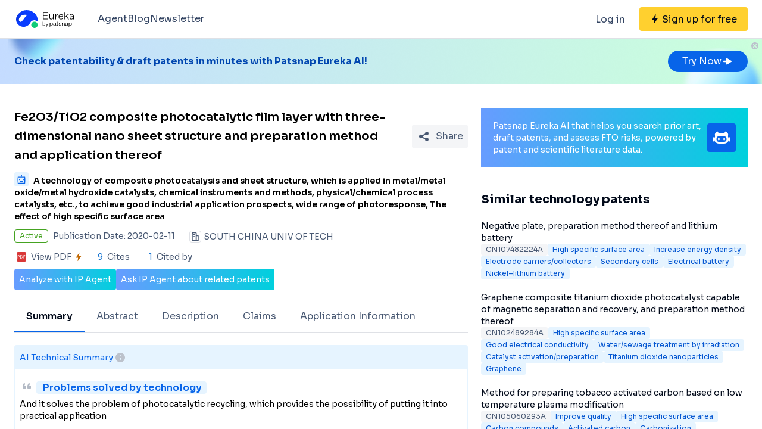

--- FILE ---
content_type: text/html;charset=utf-8
request_url: https://eureka.patsnap.com/patent-CN110773167A
body_size: 38303
content:
<!DOCTYPE html>
<html lang="en">
<head><meta charset="utf-8">
<title>Fe2O3/TiO2 composite photocatalytic film layer with three-dimensional nano sheet structure and preparation method and application thereof - Eureka | Patsnap</title>
<meta name="viewport" content="width=device-width, initial-scale=1, viewport-fit=cover">
<link rel="preconnect" href="https://fonts.googleapis.com">
<link rel="preconnect" href="https://fonts.gstatic.com">
<link rel="stylesheet" href="https://fonts.googleapis.com/css2?family=Sora:wght@400;600;700;800&display=swap">
<script>
      (function(){
        setTimeout(function(){
          (function(w,d,s,l,i){
            w[l]=w[l]||[];w[l].push({'gtm.start':new Date().getTime(),event:'gtm.js'});var body=d.getElementsByTagName('body')[0],j=d.createElement(s),dl=l!='dataLayer'?'&l='+l:'';j.defer=true;j.src='https://www.googletagmanager.com/gtm.js?id='+i+dl;body.appendChild(j);
          })(window,document,'script','dataLayer','GTM-PRDLLN6');
        },10000)
      })()</script>
<meta name="description" content="A technology of composite photocatalysis and sheet structure, which is applied in metal/metal oxide/metal hydroxide catalysts, chemical instruments and methods, physical/chemical process catalysts, etc., to achieve good industrial application prospects, wide range of photoresponse,  The effect of high specific surface area">
<meta name="keywords" content="Fe2O3/TiO2 composite photocatalytic film layer with three-dimensional nano sheet structure and preparation method and application thereof,High specific surface area,Wide photoresponse range">
<meta name="api-response-time" content="4.19ms">
<meta name="api-response-xCorrelationId" content="a834ae7e-ce0b-46a0-8147-c79aa351a769">
<meta property="og:title" content="Fe2O3/TiO2 composite photocatalytic film layer with three-dimensional nano sheet structure and preparation method and application thereof - Eureka | Patsnap">
<meta property="og:description" content="A technology of composite photocatalysis and sheet structure, which is applied in metal/metal oxide/metal hydroxide catalysts, chemical instruments and methods, physical/chemical process catalysts, etc., to achieve good industrial application prospects, wide range of photoresponse,  The effect of high specific surface area">
<meta property="og:image" content="https://images-eureka.patsnap.com/patent_img/0dade98e-7565-46cf-813a-df85deeae430/HDA0002256794940000011.png">
<meta name="DC.type" content="patent">
<meta name="DC.title" content="Fe2O3/TiO2 composite photocatalytic film layer with three-dimensional nano sheet structure and preparation method and application thereof">
<meta name="DC.date" content="2020-02-11" scheme="issue">
<meta name="citation_patent_number" content="CN110773167A">
<meta name="citation_public_url" content="https://eureka.patsnap.com/patent-CN110773167A">
<meta name="DC.contributor" content="SOUTH CHINA UNIV OF TECH">
<meta name="DC.description" content="A technology of composite photocatalysis and sheet structure, which is applied in metal/metal oxide/metal hydroxide catalysts, chemical instruments and methods, physical/chemical process catalysts, etc., to achieve good industrial application prospects, wide range of photoresponse,  The effect of high specific surface area">
<link rel="canonical" href="https://eureka.patsnap.com/patent-CN110773167A">
<script type="application/ld+json">{"@context":"https://schema.org","@type":"Organization","url":"https://eureka.patsnap.com","logo":"https://eureka.patsnap.com/logo.svg"}</script>
<script type="application/ld+json">[{"@context":"http://schema.org","@type":"BreadcrumbList","itemListElement":[{"@type":"ListItem","position":1,"name":"Eureka","item":"https://eureka.patsnap.com"},{"@type":"ListItem","position":2,"name":"high-specific-surface-area","item":"https://eureka.patsnap.com/list-patents-high-specific-surface-area"},{"@type":"ListItem","position":3,"name":"Fe2O3/TiO2 composite photocatalytic film layer with three-dimensional nano sheet structure and preparation method and application thereof","item":"https://eureka.patsnap.com/patent-CN110773167A"}]},{"@context":"http://schema.org","@type":"BreadcrumbList","itemListElement":[{"@type":"ListItem","position":1,"name":"Eureka","item":"https://eureka.patsnap.com"},{"@type":"ListItem","position":2,"name":"wide-photoresponse-range","item":"https://eureka.patsnap.com/list-patents-wide-photoresponse-range"},{"@type":"ListItem","position":3,"name":"Fe2O3/TiO2 composite photocatalytic film layer with three-dimensional nano sheet structure and preparation method and application thereof","item":"https://eureka.patsnap.com/patent-CN110773167A"}]}]</script>
<script type="application/ld+json">{"@context":"https://schema.org/","@type":"HowTo","name":"Fe2O3/TiO2 composite photocatalytic film layer with three-dimensional nano sheet structure and preparation method and application thereof","description":"A technology of composite photocatalysis and sheet structure, which is applied in metal/metal oxide/metal hydroxide catalysts, chemical instruments and methods, physical/chemical process catalysts, etc., to achieve good industrial application prospects, wide range of photoresponse,  The effect of high specific surface area","supply":{"@type":"HowToSupply","name":"Experimental program"},"step":[{"@type":"HowToStep","text":" [0026] (1) <a class='classify-link' href='https://eureka.patsnap.com/topic-patents-titanium'>Titanium</a> substrate pretreatment: the <a class='classify-link' href='https://eureka.patsnap.com/topic-patents-titanium'>titanium</a> substrate is sequentially water-milled with 220#, 400#, 1000#, 2000#, 5000# <a class='classify-link' href='https://eureka.patsnap.com/topic-patents-sandpaper'>sandpaper</a> to a <a class='classify-link' href='https://eureka.patsnap.com/topic-patents-smooth-surface'>smooth surface</a>, and then ultrasonically cleaned with absolute <a class='classify"},{"@type":"HowToStep","text":" [0031] (1) <a class='classify-link' href='https://eureka.patsnap.com/topic-patents-titanium'>Titanium</a> substrate pretreatment: the <a class='classify-link' href='https://eureka.patsnap.com/topic-patents-titanium'>titanium</a> substrate is sequentially water-milled with 220#, 400#, 1000#, 2000#, 5000# <a class='classify-link' href='https://eureka.patsnap.com/topic-patents-sandpaper'>sandpaper</a> to a <a class='classify-link' href='https://eureka.patsnap.com/topic-patents-smooth-surface'>smooth surface</a>, and then ultrasonically cleaned with absolute <a class='classify"},{"@type":"HowToStep","text":" [0036] (1) Titanium substrate pretreatment: the titanium substrate is sequentially water-milled with 220#, 400#, 1000#, 2000#, 5000# <a class='classify-link' href='https://eureka.patsnap.com/topic-patents-sandpaper'>sandpaper</a> to a <a class='classify-link' href='https://eureka.patsnap.com/topic-patents-smooth-surface'>smooth surface</a>, and then ultrasonically cleaned with absolute <a class='classify-link' href='https://eureka.patsnap.com/topic-patents-ethanol'>ethanol</a> and distilled water; , [0037] (2) Preparation of <a class='classify-link' href='https://eureka.pa"}]}</script><link rel="modulepreload" as="script" crossorigin href="https://static-eureka.patsnap.com/ssr/23.2.0/_nuxt/entry.a44fc963.js"><link rel="preload" as="style" href="https://static-eureka.patsnap.com/ssr/23.2.0/_nuxt/entry.61b1800c.css"><link rel="modulepreload" as="script" crossorigin href="https://static-eureka.patsnap.com/ssr/23.2.0/_nuxt/setEurekaLoginCookie.37360b48.js"><link rel="modulepreload" as="script" crossorigin href="https://static-eureka.patsnap.com/ssr/23.2.0/_nuxt/runtime-core.esm-bundler.cf93666e.js"><link rel="modulepreload" as="script" crossorigin href="https://static-eureka.patsnap.com/ssr/23.2.0/_nuxt/params.18b49f5f.js"><link rel="modulepreload" as="script" crossorigin href="https://static-eureka.patsnap.com/ssr/23.2.0/_nuxt/paths.c141040e.js"><link rel="modulepreload" as="script" crossorigin href="https://static-eureka.patsnap.com/ssr/23.2.0/_nuxt/useLinks.e8e8ef9a.js"><link rel="modulepreload" as="script" crossorigin href="https://static-eureka.patsnap.com/ssr/23.2.0/_nuxt/_id_.54aacbbc.js"><link rel="preload" as="style" href="https://static-eureka.patsnap.com/ssr/23.2.0/_nuxt/_id_.c4e6d5fe.css"><link rel="modulepreload" as="script" crossorigin href="https://static-eureka.patsnap.com/ssr/23.2.0/_nuxt/client-only.72929718.js"><link rel="modulepreload" as="script" crossorigin href="https://static-eureka.patsnap.com/ssr/23.2.0/_nuxt/toast.38ea6976.js"><link rel="modulepreload" as="script" crossorigin href="https://static-eureka.patsnap.com/ssr/23.2.0/_nuxt/LegalStatus.vue.248d51b6.js"><link rel="modulepreload" as="script" crossorigin href="https://static-eureka.patsnap.com/ssr/23.2.0/_nuxt/_plugin-vue_export-helper.c27b6911.js"><link rel="modulepreload" as="script" crossorigin href="https://static-eureka.patsnap.com/ssr/23.2.0/_nuxt/PatentCard.vue.c85337e7.js"><link rel="modulepreload" as="script" crossorigin href="https://static-eureka.patsnap.com/ssr/23.2.0/_nuxt/getAbstInnerText.ae85b87f.js"><link rel="modulepreload" as="script" crossorigin href="https://static-eureka.patsnap.com/ssr/23.2.0/_nuxt/_baseFindIndex.122ed7a6.js"><link rel="modulepreload" as="script" crossorigin href="https://static-eureka.patsnap.com/ssr/23.2.0/_nuxt/shark.22b31040.js"><link rel="modulepreload" as="script" crossorigin href="https://static-eureka.patsnap.com/ssr/23.2.0/_nuxt/RecommendKeywords.vue.7601f597.js"><link rel="modulepreload" as="script" crossorigin href="https://static-eureka.patsnap.com/ssr/23.2.0/_nuxt/generateLink.86b745a4.js"><link rel="modulepreload" as="script" crossorigin href="https://static-eureka.patsnap.com/ssr/23.2.0/_nuxt/enum.341e8776.js"><link rel="modulepreload" as="script" crossorigin href="https://static-eureka.patsnap.com/ssr/23.2.0/_nuxt/useInitPatentDetailHead.d1c53a39.js"><link rel="modulepreload" as="script" crossorigin href="https://static-eureka.patsnap.com/ssr/23.2.0/_nuxt/composables.b0a8c69a.js"><link rel="modulepreload" as="script" crossorigin href="https://static-eureka.patsnap.com/ssr/23.2.0/_nuxt/initLogoSchema.9837c79c.js"><link rel="modulepreload" as="script" crossorigin href="https://static-eureka.patsnap.com/ssr/23.2.0/_nuxt/usePatentDetailFetchData.365437fd.js"><link rel="modulepreload" as="script" crossorigin href="https://static-eureka.patsnap.com/ssr/23.2.0/_nuxt/useEurekaFetch.f5b94818.js"><link rel="modulepreload" as="script" crossorigin href="https://static-eureka.patsnap.com/ssr/23.2.0/_nuxt/useLegalStatus.d8198072.js"><link rel="modulepreload" as="script" crossorigin href="https://static-eureka.patsnap.com/ssr/23.2.0/_nuxt/detail.7b5c0b3e.js"><link rel="modulepreload" as="script" crossorigin href="https://static-eureka.patsnap.com/ssr/23.2.0/_nuxt/TheFooter.vue.9ac13357.js"><link rel="modulepreload" as="script" crossorigin href="https://static-eureka.patsnap.com/ssr/23.2.0/_nuxt/arrowDown.1af7787e.js"><link rel="modulepreload" as="script" crossorigin href="https://static-eureka.patsnap.com/ssr/23.2.0/_nuxt/arrowUp.99e3c4cf.js"><link rel="modulepreload" as="script" crossorigin href="https://static-eureka.patsnap.com/ssr/23.2.0/_nuxt/CloseBig.f45056f8.js"><link rel="modulepreload" as="script" crossorigin href="https://static-eureka.patsnap.com/ssr/23.2.0/_nuxt/flash.0aa6d1cf.js"><link rel="modulepreload" as="script" crossorigin href="https://static-eureka.patsnap.com/ssr/23.2.0/_nuxt/eureka.aa56ff3b.js"><link rel="modulepreload" as="script" crossorigin href="https://static-eureka.patsnap.com/ssr/23.2.0/_nuxt/AirBanner.vue.0cad166c.js"><link rel="preload" as="style" href="https://static-eureka.patsnap.com/ssr/23.2.0/_nuxt/AirBanner.eead1834.css"><link rel="modulepreload" as="script" crossorigin href="https://static-eureka.patsnap.com/ssr/23.2.0/_nuxt/AiBanner.vue.149e439f.js"><link rel="modulepreload" as="script" crossorigin href="https://static-eureka.patsnap.com/ssr/23.2.0/_nuxt/RightAsideWords.vue.d523bdd6.js"><link rel="modulepreload" as="script" crossorigin href="https://static-eureka.patsnap.com/ssr/23.2.0/_nuxt/changeOther.74841ec5.js"><link rel="modulepreload" as="script" crossorigin href="https://static-eureka.patsnap.com/ssr/23.2.0/_nuxt/useTrial.98df47f9.js"><link rel="prefetch" as="script" crossorigin href="https://static-eureka.patsnap.com/ssr/23.2.0/_nuxt/aggregation.2308bca1.js"><link rel="prefetch" as="script" crossorigin href="https://static-eureka.patsnap.com/ssr/23.2.0/_nuxt/StartFreeTrialAside.client.vue.8fe05345.js"><link rel="prefetch" as="script" crossorigin href="https://static-eureka.patsnap.com/ssr/23.2.0/_nuxt/index.686eaa56.js"><link rel="prefetch" as="script" crossorigin href="https://static-eureka.patsnap.com/ssr/23.2.0/_nuxt/article-detail.d72800e2.js"><link rel="prefetch" as="style" href="https://static-eureka.patsnap.com/ssr/23.2.0/_nuxt/article-detail.a45f153c.css"><link rel="prefetch" as="script" crossorigin href="https://static-eureka.patsnap.com/ssr/23.2.0/_nuxt/default.a6c77973.js"><link rel="prefetch" as="script" crossorigin href="https://static-eureka.patsnap.com/ssr/23.2.0/_nuxt/PromotionFooter.vue.d2585b3d.js"><link rel="prefetch" as="script" crossorigin href="https://static-eureka.patsnap.com/ssr/23.2.0/_nuxt/ip.4de8d5e6.js"><link rel="prefetch" as="style" href="https://static-eureka.patsnap.com/ssr/23.2.0/_nuxt/ip.2368d674.css"><link rel="prefetch" as="style" href="https://static-eureka.patsnap.com/ssr/23.2.0/_nuxt/nuxt-icon.4544dae2.css"><link rel="prefetch" as="script" crossorigin href="https://static-eureka.patsnap.com/ssr/23.2.0/_nuxt/nuxt-icon.vue.c0178084.js"><link rel="prefetch" as="script" crossorigin href="https://static-eureka.patsnap.com/ssr/23.2.0/_nuxt/useEurekaIpTrack.2b1d3dd0.js"><link rel="prefetch" as="script" crossorigin href="https://static-eureka.patsnap.com/ssr/23.2.0/_nuxt/ls.29dcc9ce.js"><link rel="prefetch" as="script" crossorigin href="https://static-eureka.patsnap.com/ssr/23.2.0/_nuxt/rocket.fb4343da.js"><link rel="prefetch" as="script" crossorigin href="https://static-eureka.patsnap.com/ssr/23.2.0/_nuxt/material-detail.60a68594.js"><link rel="prefetch" as="style" href="https://static-eureka.patsnap.com/ssr/23.2.0/_nuxt/material-detail.6b40efb2.css"><link rel="prefetch" as="script" crossorigin href="https://static-eureka.patsnap.com/ssr/23.2.0/_nuxt/project-detail.805d1d67.js"><link rel="prefetch" as="style" href="https://static-eureka.patsnap.com/ssr/23.2.0/_nuxt/project-detail.df650571.css"><link rel="prefetch" as="script" crossorigin href="https://static-eureka.patsnap.com/ssr/23.2.0/_nuxt/useReportDetailFetchData.b29cff47.js"><link rel="prefetch" as="script" crossorigin href="https://static-eureka.patsnap.com/ssr/23.2.0/_nuxt/ArrowSmallUp.5355d034.js"><link rel="prefetch" as="script" crossorigin href="https://static-eureka.patsnap.com/ssr/23.2.0/_nuxt/promotion.ba5a577b.js"><link rel="prefetch" as="script" crossorigin href="https://static-eureka.patsnap.com/ssr/23.2.0/_nuxt/report-archive.5d5bf851.js"><link rel="prefetch" as="script" crossorigin href="https://static-eureka.patsnap.com/ssr/23.2.0/_nuxt/results.6f25fecf.js"><link rel="prefetch" as="script" crossorigin href="https://static-eureka.patsnap.com/ssr/23.2.0/_nuxt/error-component.ed0ef1f1.js"><link rel="prefetch" as="script" crossorigin href="https://static-eureka.patsnap.com/ssr/23.2.0/_nuxt/FreeTrial.client.vue.d76377d6.js"><link rel="prefetch" as="script" crossorigin href="https://static-eureka.patsnap.com/ssr/23.2.0/_nuxt/forEach.e34dc653.js"><link rel="prefetch" as="script" crossorigin href="https://static-eureka.patsnap.com/ssr/23.2.0/_nuxt/isEmpty.2bc08057.js"><link rel="prefetch" as="script" crossorigin href="https://static-eureka.patsnap.com/ssr/23.2.0/_nuxt/escape.3cf3619c.js"><link rel="prefetch" as="image" type="image/gif" href="https://static-eureka.patsnap.com/ssr/23.2.0/_nuxt/smartImage.83f57b22.gif"><link rel="prefetch" as="image" type="image/png" href="https://static-eureka.patsnap.com/ssr/23.2.0/_nuxt/noExample.69c053e2.png"><link rel="prefetch" as="image" type="image/png" href="https://static-eureka.patsnap.com/ssr/23.2.0/_nuxt/noPUMSmall.5c5f49c7.png"><link rel="prefetch" as="image" type="image/png" href="https://static-eureka.patsnap.com/ssr/23.2.0/_nuxt/application.06fe782c.png"><link rel="prefetch" as="script" crossorigin href="https://static-eureka.patsnap.com/ssr/23.2.0/_nuxt/DetailShare.client.0e9b587c.js"><link rel="prefetch" as="script" crossorigin href="https://static-eureka.patsnap.com/ssr/23.2.0/_nuxt/ImageViewer.client.8adaad04.js"><link rel="prefetch" as="image" type="image/png" href="https://static-eureka.patsnap.com/ssr/23.2.0/_nuxt/eureka.2ee50a03.png"><link rel="prefetch" as="image" type="image/png" href="https://static-eureka.patsnap.com/ssr/23.2.0/_nuxt/eurekaAir.c0c8977d.png"><link rel="prefetch" as="image" type="image/png" href="https://static-eureka.patsnap.com/ssr/23.2.0/_nuxt/eurekaMaterials.50f2c21f.png"><link rel="prefetch" as="image" type="image/png" href="https://static-eureka.patsnap.com/ssr/23.2.0/_nuxt/techMind.1a544424.png"><link rel="prefetch" as="image" type="image/png" href="https://static-eureka.patsnap.com/ssr/23.2.0/_nuxt/techMonitor.ab738345.png"><link rel="prefetch" as="image" type="image/png" href="https://static-eureka.patsnap.com/ssr/23.2.0/_nuxt/techResearch.ecca7dfa.png"><link rel="prefetch" as="image" type="image/png" href="https://static-eureka.patsnap.com/ssr/23.2.0/_nuxt/techRisk.a50f07b4.png"><link rel="prefetch" as="image" type="image/png" href="https://static-eureka.patsnap.com/ssr/23.2.0/_nuxt/techSeek.68b1c5de.png"><link rel="prefetch" as="image" type="image/png" href="https://static-eureka.patsnap.com/ssr/23.2.0/_nuxt/air_banner_left.10c7ea13.png"><link rel="prefetch" as="image" type="image/png" href="https://static-eureka.patsnap.com/ssr/23.2.0/_nuxt/air_banner_right.3e69a364.png"><link rel="prefetch" as="image" type="image/png" href="https://static-eureka.patsnap.com/ssr/23.2.0/_nuxt/air_banner.d7849e52.png"><link rel="prefetch" as="script" crossorigin href="https://static-eureka.patsnap.com/ssr/23.2.0/_nuxt/StartFreeTrialAside.client.2ad4ecb8.js"><link rel="prefetch" as="script" crossorigin href="https://static-eureka.patsnap.com/ssr/23.2.0/_nuxt/FreeTrial.client.d7fffdc3.js"><link rel="stylesheet" href="https://static-eureka.patsnap.com/ssr/23.2.0/_nuxt/entry.61b1800c.css"><link rel="stylesheet" href="https://static-eureka.patsnap.com/ssr/23.2.0/_nuxt/_id_.c4e6d5fe.css"><link rel="stylesheet" href="https://static-eureka.patsnap.com/ssr/23.2.0/_nuxt/AirBanner.eead1834.css"><style>.th-switch{--bc:215 27.907% 16.863%;--togglehandleborder:0 0;--handleoffset:0.52rem;--handleoffsetcalculator:var(--handleoffset);--tw-bg-opacity:1;--tw-text-opacity:1;-webkit-appearance:none;-moz-appearance:none;appearance:none;background-color:rgb(255 255 255/var(--tw-bg-opacity));border-radius:9999px;box-shadow:var(--handleoffsetcalculator) 0 0 2px hsl(var(--bc)) inset,0 0 0 2px hsl(var(--bc)) inset,var(--togglehandleborder);color:rgb(255 255 255/var(--tw-text-opacity));cursor:not-allowed;height:.875rem;opacity:.3;transition-duration:.3s;transition-timing-function:cubic-bezier(.4,0,.2,1);width:22px}</style></head>
<body ><div id="__nuxt"><!--[--><!--[--><!--[--><article><!--[--><div><header class="ssr-page-head sticky top-0 z-[1000] border-b border-b-grey-40 bg-white" frompage="eureka-seo-patent-detail"><div class="mx-auto flex h-16 max-w-[1280px] items-center justify-between px-4 py-4 md:px-6"><div class="flex items-center"><a href="https://eureka.patsnap.com" target="_blank" title="Eureka" aria-label="Eureka logo" data-track="HEADER_CLICK_LOGO"><span></span></a><div class="hidden lg:block"><div class="flex flex-row gap-10 pl-10"><!--[--><div class="group/menu flex flex-row items-center gap-2 text-grey-600"><a href="https://eureka.patsnap.com/blog/eureka-ai-agent/" title="Agent" alt="Agent" target="_blank" class="cursor-pointer hover:text-eureka-600">Agent</a><!----></div><div class="group/menu flex flex-row items-center gap-2 text-grey-600"><a href="https://eureka.patsnap.com/blog/" title="Blog" alt="Blog" target="_blank" class="cursor-pointer hover:text-eureka-600">Blog</a><!----></div><div class="group/menu flex flex-row items-center gap-2 text-grey-600"><a href="https://eureka.patsnap.com/monitor/#/topics?from=eureka-seo-patent-detail" title="Newsletter" alt="Newsletter" target="_blank" class="cursor-pointer hover:text-eureka-600">Newsletter</a><!----></div><!--]--></div></div></div><div class="flex items-center"><div from-page="eureka-seo-patent-detail" class="hidden sm:block"></div><button data-track="HEADER_REGISTER_BUTTON" type="button" data-trial aria-label="Sign up for free" class="flex h-10 items-center justify-center rounded bg-[#FFD02F] px-2 hover:bg-[#FFB800]"><svg width="16" height="16" xmlns="http://www.w3.org/2000/svg" class="ml-[10px] fill-black"><path d="M12.707 6.271H8.93l.744-6.12a.136.136 0 00-.073-.14.113.113 0 00-.141.04L3.06 9.206a.352.352 0 00-.03.341c.048.111.15.182.262.182H7.07l-.744 6.12a.136.136 0 00.073.14c.05.024.108.007.141-.04l6.399-9.155a.352.352 0 00.03-.341.292.292 0 00-.262-.182z"></path></svg><span class="pt-[12px] pb-[10px] pl-1 pr-[10px] text-black md:hidden"> Free Trial </span><span class="hidden pt-[12px] pb-[10px] pl-1 pr-[10px] text-black md:block"> Sign up for free </span></button><div class="group/menu ml-2 h-14 w-14 p-2 hover:cursor-pointer lg:hidden"><div class="flex h-10 w-10 items-center justify-center rounded hover:bg-grey-hover"><svg width="24" height="24" xmlns="http://www.w3.org/2000/svg" xmlns:xlink="http://www.w3.org/1999/xlink" viewBox="0 0 24 24" class="h-6 w-6 text-2xl"><path d="M5 6h14a1 1 0 0 1 0 2H5a1 1 0 1 1 0-2zm0 10h14a1 1 0 0 1 0 2H5a1 1 0 0 1 0-2zm0-5h14a1 1 0 0 1 0 2H5a1 1 0 0 1 0-2z"></path></svg></div><div style="display:none;" class="absolute left-0 top-[65px] h-screen w-screen overflow-auto bg-white px-4 pt-2 pb-[65px]"><!--[--><div class="flex select-none flex-col border-b border-grey-40"><div class="flex h-20 flex-row items-center justify-between rounded p-2 text-base"><a href="https://eureka.patsnap.com/blog/eureka-ai-agent/" title="Agent" alt="Agent" target="_blank" class="flex flex-1 flex-row items-center gap-2 font-semibold"><div class="flex-1"><p>Agent</p></div></a></div><div style="display:none;" class="flex flex-col"><!--[--><!--]--></div></div><div class="flex select-none flex-col border-b border-grey-40"><div class="flex h-20 flex-row items-center justify-between rounded p-2 text-base"><a href="https://eureka.patsnap.com/blog/" title="Blog" alt="Blog" target="_blank" class="flex flex-1 flex-row items-center gap-2 font-semibold"><div class="flex-1"><p>Blog</p></div></a></div><div style="display:none;" class="flex flex-col"><!--[--><!--]--></div></div><div class="flex select-none flex-col border-b border-grey-40"><div class="flex h-20 flex-row items-center justify-between rounded p-2 text-base"><a href="https://eureka.patsnap.com/monitor/#/topics?from=eureka-seo-patent-detail" title="Newsletter" alt="Newsletter" target="_blank" class="flex flex-1 flex-row items-center gap-2 font-semibold"><div class="flex-1"><p>Newsletter</p></div></a></div><div style="display:none;" class="flex flex-col"><!--[--><!--]--></div></div><!--]--></div></div></div></div></header><div class="ssr-page-body scroll-p-[40px] overflow-y-auto" style="max-height:calc(100vh - 65px);"><div class="air-banner relative flex min-h-[100px] w-full items-center sm:min-h-[60px]"><div class="mx-auto flex max-w-[1280px] flex-1 flex-row items-center justify-between gap-6 px-4 py-5 md:px-6"><div class="flex flex-1 flex-row items-center font-bold text-eureka-700"><!--[--><div> Check patentability &amp; draft patents in minutes with Patsnap Eureka AI! </div><!--]--></div><span></span></div><button class="absolute right-0 top-0 h-6 w-6"><svg width="24" height="24" viewBox="0 0 24 24" fill="none" xmlns="http://www.w3.org/2000/svg" class="h-6 w-6"><rect width="24" height="24" fill="white" fill-opacity="0.01"></rect><path fill-rule="evenodd" clip-rule="evenodd" d="M12 6C15.3137 6 18 8.68629 18 12C18 15.3137 15.3137 18 12 18C8.68629 18 6 15.3137 6 12C6 8.68629 8.68629 6 12 6ZM10.2322 9.17157C9.93934 8.87868 9.46447 8.87868 9.17157 9.17157C8.87868 9.46447 8.87868 9.93934 9.17157 10.2322L10.9393 12L9.17157 13.7678C8.87868 14.0607 8.87868 14.5355 9.17157 14.8284C9.46447 15.1213 9.93934 15.1213 10.2322 14.8284L12 13.0607L13.7678 14.8284C14.0607 15.1213 14.5355 15.1213 14.8284 14.8284C15.1213 14.5355 15.1213 14.0607 14.8284 13.7678L13.0607 12L14.8284 10.2322C15.1213 9.93934 15.1213 9.46447 14.8284 9.17157C14.5355 8.87868 14.0607 8.87868 13.7678 9.17157L12 10.9393L10.2322 9.17157Z" fill="#BCC2CC"></path></svg></button></div><div class="ssr-page-body-content m-auto max-w-[1280px] px-4 py-5 md:px-6 lg:grid lg:grid-cols-8 lg:gap-[22px]"><div class="lg:col-span-5"><!--[--><div class="mb-3 flex items-center justify-between md:mt-5"><h1 class="text-xl font-semibold leading-8">Fe2O3/TiO2 composite photocatalytic film layer with three-dimensional nano sheet structure and preparation method and application thereof</h1><div class="ml-4"></div></div><h2 class="mb-3 text-sm"><div class="group relative cursor-pointer mr-2 inline-block h-6 rounded bg-eureka-75 align-bottom leading-5"><!--[--><svg width="24" height="24" fill="none" xmlns="http://www.w3.org/2000/svg"><path d="M20 0H4a4 4 0 00-4 4v16a4 4 0 004 4h16a4 4 0 004-4V4a4 4 0 00-4-4z" fill="#E6F4FF" fill-opacity=".5"></path><path d="M12 4c.592 0 1.071.484 1.071 1.082 0 .385-.2.723-.5.915v1.465h5.143c.316 0 .572.258.572.576v10.385a.574.574 0 01-.572.577H6.286a.574.574 0 01-.572-.577V8.038c0-.318.256-.576.572-.576h5.143V5.997a1.083 1.083 0 01-.5-.897v-.018C10.929 4.484 11.409 4 12 4zm5 4.76H7v8.942h10V8.76zm-2.857 6.22a.142.142 0 01.143.144v.865a.142.142 0 01-.143.144H9.857a.142.142 0 01-.143-.144v-.865c0-.08.064-.144.143-.144h4.286zM5 10.058c.079 0 .143.064.143.144v5.48c0 .08-.064.145-.143.145h-.857A.144.144 0 014 15.683v-5.481c0-.08.064-.144.143-.144H5zm14.857 0a.143.143 0 01.143.144v5.48c0 .08-.064.145-.143.145H19a.144.144 0 01-.143-.144v-5.481c0-.08.064-.144.143-.144h.857zM9 11.21c.552 0 1 .453 1 1.01 0 .558-.448 1.01-1 1.01s-1-.452-1-1.01c0-.557.448-1.01 1-1.01zm6 0c.552 0 1 .453 1 1.01 0 .558-.448 1.01-1 1.01s-1-.452-1-1.01c0-.557.448-1.01 1-1.01z" fill="#0764E9"></path></svg><!--]--><div class="left-0 absolute top-6 z-[1000] hidden min-w-[200px] rounded border border-grey-60 bg-white p-1 text-grey-450 group-hover:block md:min-w-[300px]"><!--[--><p>What is Al technical title?</p><p> Al technical title is built by PatSnap Al team. It summarizes the technical point description of the patent document. </p><!--]--></div></div><span class="font-sora-semibold font-semibold leading-5">A technology of composite photocatalysis and sheet structure, which is applied in metal/metal oxide/metal hydroxide catalysts, chemical instruments and methods, physical/chemical process catalysts, etc., to achieve good industrial application prospects, wide range of photoresponse,  The effect of high specific surface area</span></h2><!--[--><div class="text-sm sm:flex"><div class="mb-3 flex items-center"><span title="Active" style="border-color:#45A321;color:#45A321;" class="mr-2 max-w-[160px] shrink-0 truncate rounded border px-2 py-0.5 text-xs">Active</span><span class="mr-6 shrink-0 text-grey-450"> Publication Date: 2020-02-11</span></div><div class="mb-2 flex flex-1 shrink-0 items-center truncate text-grey-450 after:clear-both after:table after:content-none md:mb-2.5"><svg width="20" height="20" fill="none" xmlns="http://www.w3.org/2000/svg" class="mr-1 h-5 w-5 shrink-0"><path fill-rule="evenodd" clip-rule="evenodd" d="M10 2.5A2.5 2.5 0 0112.5 5v2.5h1.666c.92 0 1.667.746 1.667 1.667v7.5c0 .46-.373.833-.834.833H5a.833.833 0 01-.833-.833V5a2.5 2.5 0 012.5-2.5h3.333zm0 1.667H6.665A.833.833 0 005.833 5v10.833h5V5a.833.833 0 00-.834-.833zm4.166 5l-1.667-.001v6.666l1.667.001V9.167zm-5 0a.833.833 0 010 1.666H7.499a.833.833 0 110-1.666h1.667zM7.499 5.833h1.667a.833.833 0 01.097 1.661l-.097.006H7.499a.833.833 0 01-.097-1.661l.097-.006h1.667-1.667z" fill="#495973"></path><rect x=".5" y=".5" width="19" height="19" rx="3.5" stroke="#DFE1E6"></rect></svg><span title="SOUTH CHINA UNIV OF TECH" class="float-left truncate">SOUTH CHINA UNIV OF TECH</span><!----></div></div><div class="flex items-center text-sm leading-5 text-grey-450"><span class="mr-6 flex cursor-pointer items-center" data-track="DETAIL_PDF_VIEW_MORE" data-trial><svg width="24" height="24" viewbox="0 0 24 24" fill="none" xmlns="http://www.w3.org/2000/svg"><rect width="24" height="24" fill="white" fill-opacity="0.01"></rect><mask id="mask0_4473_25707" style="mask-type:alpha;" maskUnits="userSpaceOnUse" x="4" y="4" width="16" height="16"><path d="M18 4H6C4.89543 4 4 4.89543 4 6V18C4 19.1046 4.89543 20 6 20H18C19.1046 20 20 19.1046 20 18V6C20 4.89543 19.1046 4 18 4Z" fill="white"></path></mask><g mask="url(#mask0_4473_25707)"><path d="M18 4H6C4.89543 4 4 4.89543 4 6V18C4 19.1046 4.89543 20 6 20H18C19.1046 20 20 19.1046 20 18V6C20 4.89543 19.1046 4 18 4Z" fill="white"></path><path d="M18.2224 20H5.7776C4.8 20 4 19.2 4 18.2224V5.7776C4 4.8 4.8 4 5.7776 4H18.2224C19.2 4 20 4.8 20 5.7776V18.2224C20 19.2 19.2 20 18.2224 20ZM6.4252 12.6788H7.1232C7.6856 12.6976 8.1548 12.5428 8.5292 12.2152C8.9044 11.8876 9.092 11.46 9.092 10.932C9.092 10.412 8.932 10.0108 8.6112 9.7308C8.2904 9.4508 7.84 9.3108 7.2588 9.3108H5.7308V14.6896H6.4252V12.6788ZM6.4252 9.922H7.1336C7.9536 9.922 8.3628 10.2676 8.3628 10.96C8.3628 11.3164 8.2528 11.5904 8.0328 11.7816C7.8128 11.972 7.4912 12.0676 7.0676 12.0676H6.4252V9.922ZM10.082 14.6892H11.5608C12.4128 14.6892 13.1088 14.438 13.6492 13.936C14.19 13.4336 14.46 12.7656 14.46 11.932C14.46 11.1336 14.19 10.4968 13.6492 10.0224C13.1092 9.5484 12.4312 9.3104 11.6164 9.3104H10.082V14.6892ZM10.776 9.9288H11.5884C12.23 9.9288 12.7472 10.0976 13.1404 10.436C13.5344 10.7736 13.7308 11.278 13.7308 11.9496C13.7308 12.6216 13.5396 13.1424 13.156 13.5156C12.7728 13.8884 12.24 14.0744 11.5572 14.0744H10.776V9.9288ZM18.2692 9.9288V9.3104H15.4984V14.6892H16.1928V12.3384H18.1164V11.728H16.1924V9.9292H18.2692V9.9288Z" fill="#D93838"></path></g></svg><span class="mx-1">View PDF</span><svg width="16" height="16" xmlns="http://www.w3.org/2000/svg" class="shrink-0 scale-90 fill-yellow-600"><path d="M12.707 6.271H8.93l.744-6.12a.136.136 0 00-.073-.14.113.113 0 00-.141.04L3.06 9.206a.352.352 0 00-.03.341c.048.111.15.182.262.182H7.07l-.744 6.12a.136.136 0 00.073.14c.05.024.108.007.141-.04l6.399-9.155a.352.352 0 00.03-.341.292.292 0 00-.262-.182z"></path></svg></span><span class="relative mr-4 pr-4 before:absolute before:right-0 before:top-0.5 before:block before:h-3.5 before:w-[1px] before:bg-grey-90 before:content-[&#39;&#39;]"><span class="mr-1 text-blue-500">9</span> Cites </span><span><span class="mr-1 text-blue-500">1</span> Cited by </span></div><!--]--><div class="mt-2 flex flex-row items-center gap-2 text-sm text-white"><button data-trial data-track="ANALYZE_IP_BUTTON" type="button" class="flex items-center justify-center gap-2 rounded bg-gradient-to-r from-[#679CFF] to-[#00D0DD] p-2"> Analyze with IP Agent </button><button data-trial data-track="ASK_IP_BUTTON" type="button" class="flex items-center justify-center gap-2 rounded bg-gradient-to-r from-[#679CFF] to-[#00D0DD] p-2"> Ask IP Agent about related patents </button></div><ul class="relative mt-5 flex overflow-x-auto overflow-y-hidden border-b border-solid border-grey-40 text-sm text-grey-450 lg:text-base"><!--[--><li class="!border-eureka-500 text-black font-semibold relative mb-[-1px] shrink-0 cursor-pointer border-b-4 border-transparent px-5 leading-[48px]">Summary</li><li class="relative mb-[-1px] shrink-0 cursor-pointer border-b-4 border-transparent px-5 leading-[48px]">Abstract</li><li class="relative mb-[-1px] shrink-0 cursor-pointer border-b-4 border-transparent px-5 leading-[48px]">Description</li><li class="relative mb-[-1px] shrink-0 cursor-pointer border-b-4 border-transparent px-5 leading-[48px]">Claims</li><li class="relative mb-[-1px] shrink-0 cursor-pointer border-b-4 border-transparent px-5 leading-[48px]">Application Information</li><!--]--></ul><section class="mt-5 rounded-t border border-b-2 border-eureka-75 pb-5 text-sm" id="summary"><h2 class="flex items-center gap-2 border-eureka-75 bg-eureka-75 p-2 font-medium text-eureka-500"> AI Technical Summary <div class="group relative cursor-pointer"><svg width="24" height="24" viewBox="0 0 24 24" fill="none" xmlns="http://www.w3.org/2000/svg"><rect width="24" height="24" fill="white" fill-opacity="0.01"></rect><path d="M12 20C9.87827 20 7.84344 19.1571 6.34315 17.6569C4.84285 16.1566 4 14.1217 4 12C4 9.87827 4.84285 7.84344 6.34315 6.34315C7.84344 4.84285 9.87827 4 12 4C14.1217 4 16.1566 4.84285 17.6569 6.34315C19.1571 7.84344 20 9.87827 20 12C20 14.1217 19.1571 16.1566 17.6569 17.6569C16.1566 19.1571 14.1217 20 12 20ZM12 16C12.55 16 13 15.55 13 15V13C13 12.45 12.55 12 12 12C11.45 12 11 12.45 11 13V15C11 15.55 11.45 16 12 16ZM12 10C12.2652 10 12.5196 9.89464 12.7071 9.70711C12.8946 9.51957 13 9.26522 13 9C13 8.73478 12.8946 8.48043 12.7071 8.29289C12.5196 8.10536 12.2652 8 12 8C11.7348 8 11.4804 8.10536 11.2929 8.29289C11.1054 8.48043 11 8.73478 11 9C11 9.26522 11.1054 9.51957 11.2929 9.70711C11.4804 9.89464 11.7348 10 12 10Z" fill="#BCC2CC"></path></svg><div class="left-0 absolute top-6 z-[1000] hidden min-w-[200px] rounded border border-grey-60 bg-white p-1 text-grey-450 group-hover:block md:min-w-[300px]"><!--[--><p> This helps you quickly interpret patents by identifying the three key elements: </p><p>Problems solved by technology</p><p>Method used</p><p>Benefits of technology</p><!--]--></div></div></h2><div class="px-2 pt-4"><!----><div><svg width="24" height="24" xmlns="http://www.w3.org/2000/svg" class="mb-2 inline rotate-180 fill-grey-60"><path d="M8.17 17c.51 0 .98-.29 1.2-.74l1.42-2.84c.14-.28.21-.58.21-.89V8c0-.55-.45-1-1-1H6c-.55 0-1 .45-1 1v4c0 .55.45 1 1 1h2l-1.03 2.06c-.45.89.2 1.94 1.2 1.94zm8 0c.51 0 .98-.29 1.2-.74l1.42-2.84c.14-.28.21-.58.21-.89V8c0-.55-.45-1-1-1h-4c-.55 0-1 .45-1 1v4c0 .55.45 1 1 1h2l-1.03 2.06c-.45.89.2 1.94 1.2 1.94z"></path></svg><h3 class="ml-1 inline rounded bg-eureka-75 px-2 text-base font-semibold text-eureka-500"> Problems solved by technology </h3><div class="mb-4"><!--[--><div>And it solves the problem of photocatalytic recycling, which provides the possibility of putting it into practical application</div><!--]--></div></div><div><svg width="24" height="24" xmlns="http://www.w3.org/2000/svg" class="mb-2 inline rotate-180 fill-grey-60"><path d="M8.17 17c.51 0 .98-.29 1.2-.74l1.42-2.84c.14-.28.21-.58.21-.89V8c0-.55-.45-1-1-1H6c-.55 0-1 .45-1 1v4c0 .55.45 1 1 1h2l-1.03 2.06c-.45.89.2 1.94 1.2 1.94zm8 0c.51 0 .98-.29 1.2-.74l1.42-2.84c.14-.28.21-.58.21-.89V8c0-.55-.45-1-1-1h-4c-.55 0-1 .45-1 1v4c0 .55.45 1 1 1h2l-1.03 2.06c-.45.89.2 1.94 1.2 1.94z"></path></svg><h3 class="ml-1 inline rounded bg-eureka-75 px-2 text-base font-semibold text-eureka-500"> Method used </h3><div class="relative mb-4" data-trial data-track="DETAIL_AI_SUMMARY_VIEW_MORE"><!--[--><div class="max-h-16 overflow-hidden text-grey-450 opacity-70 blur-sm"> the structure of the environmentally friendly knitted fabric provided by the present invention; figure 2 Flow chart of the yarn wrapping machine for environmentally friendly knitted fabrics and storage devices; image 3 Is the parameter map of the yarn covering machine </div><!--]--><span class="absolute top-0 flex h-full w-full cursor-pointer items-center justify-center border-grey-40 py-2 text-base font-medium text-yellow-600"><svg width="16" height="16" xmlns="http://www.w3.org/2000/svg" class="mr-2 fill-yellow-600"><path d="M12.707 6.271H8.93l.744-6.12a.136.136 0 00-.073-.14.113.113 0 00-.141.04L3.06 9.206a.352.352 0 00-.03.341c.048.111.15.182.262.182H7.07l-.744 6.12a.136.136 0 00.073.14c.05.024.108.007.141-.04l6.399-9.155a.352.352 0 00.03-.341.292.292 0 00-.262-.182z"></path></svg><!--[-->View more<!--]--></span></div></div></div></section><section class="border border-t-2 border-eureka-75 px-2 py-5 text-black"><h2 class="mb-5 text-base font-bold leading-6">Image</h2><div class="mb-4 flex flex-col text-sm xl:flex-row xl:items-center xl:justify-around"><div><span class="mr-3 text-black">Smart Image Click on the blue labels to locate them in the text.</span><div class="group relative cursor-pointer inline-block"><!--[--><span class="cursor-pointer text-eureka-600">Viewing Examples</span><!--]--><div class="md:min-w-0 right-0 left-auto md:right-auto md:left-0 left-0 absolute top-6 z-[1000] hidden min-w-[200px] rounded border border-grey-60 bg-white p-1 text-grey-450 group-hover:block md:min-w-[300px]"><!--[--><div class="w-[200px] px-2 py-3 xl:w-[300px]"><img loading="lazy" width="200" height="200" alt="smart image" src="https://static-eureka.patsnap.com/ssr/23.2.0/_nuxt/smartImage.83f57b22.gif"><div class="break-normal text-left"><p class="mt-4 mb-1 text-lg font-semibold text-black"> Smart Image </p><p> Click on the blue label to locate the original text in one second. </p><p>Reading with bidirectional positioning of images and text.</p></div></div><!--]--></div></div></div><span class="mt-2 flex cursor-pointer items-center text-yellow-600 xl:mt-0" data-track="DETAIL_SMART_IMAGE" data-trial><input aria-label="Smart Image" type="checkbox" class="th-switch" disabled checked><span class="mx-2">Smart Image</span><svg width="16" height="16" xmlns="http://www.w3.org/2000/svg" class="scale-75 fill-yellow-600"><path d="M12.707 6.271H8.93l.744-6.12a.136.136 0 00-.073-.14.113.113 0 00-.141.04L3.06 9.206a.352.352 0 00-.03.341c.048.111.15.182.262.182H7.07l-.744 6.12a.136.136 0 00.073.14c.05.024.108.007.141-.04l6.399-9.155a.352.352 0 00.03-.341.292.292 0 00-.262-.182z"></path></svg></span></div><ul class="w-full md:flex md:gap-6"><!--[--><li class="mb-5 flex max-h-[300px] w-full flex-col rounded border border-grey-40 p-3"><img loading="lazy" width="100%" height="250" class="h-[250px] w-full cursor-pointer object-contain" alt="Fe2O3/TiO2 composite photocatalytic film layer with three-dimensional nano sheet structure and preparation method and application thereof" src="https://images-eureka.patsnap.com/patent_img/0dade98e-7565-46cf-813a-df85deeae430/HDA0002256794940000011.png"></li><li class="mb-5 flex max-h-[300px] w-full flex-col rounded border border-grey-40 p-3"><img loading="lazy" width="100%" height="250" class="h-[250px] w-full cursor-pointer object-contain" alt="Fe2O3/TiO2 composite photocatalytic film layer with three-dimensional nano sheet structure and preparation method and application thereof" src="https://images-eureka.patsnap.com/patent_img/0dade98e-7565-46cf-813a-df85deeae430/HDA0002256794940000021.png"></li><li class="mb-5 flex max-h-[300px] w-full flex-col rounded border border-grey-40 p-3"><img loading="lazy" width="100%" height="250" class="h-[250px] w-full cursor-pointer object-contain" alt="Fe2O3/TiO2 composite photocatalytic film layer with three-dimensional nano sheet structure and preparation method and application thereof" src="https://images-eureka.patsnap.com/patent_img/0dade98e-7565-46cf-813a-df85deeae430/HDA0002256794940000022.png"></li><!--]--></ul><button data-trial type="button" aria-label="Login to View More" class="flex w-full cursor-pointer items-center justify-center gap-2 rounded border border-grey-40 py-2 text-base font-medium text-yellow-600 hover:bg-grey-hover" data-track="DETAIL_SMART_IMG_VIEW_MORE"><svg width="16" height="16" xmlns="http://www.w3.org/2000/svg" class="fill-yellow-600"><path d="M12.707 6.271H8.93l.744-6.12a.136.136 0 00-.073-.14.113.113 0 00-.141.04L3.06 9.206a.352.352 0 00-.03.341c.048.111.15.182.262.182H7.07l-.744 6.12a.136.136 0 00.073.14c.05.024.108.007.141-.04l6.399-9.155a.352.352 0 00.03-.341.292.292 0 00-.262-.182z"></path></svg><!--[--> Login to View More Images <!----><!--]--></button><!----></section><section class="border border-t-2 border-eureka-75 px-2 py-5 text-black"><h2 class="mb-5 text-base font-bold leading-6">Examples</h2><div class="mb-5 flex items-center rounded bg-grey-30 p-px text-sm font-semibold text-grey-450 md:inline-flex"><div class="rounded bg-white px-2.5 py-1 text-eureka-500 hover:text-eureka-500"> Experimental program </div><div data-trial data-track="DETAIL_EXAMPLE_COMPARISON_SCHEME" class="flex cursor-pointer items-center gap-2 px-2.5 py-1"> Comparison scheme <svg width="16" height="16" xmlns="http://www.w3.org/2000/svg" class="mr-2 shrink-0 fill-yellow-600"><path d="M12.707 6.271H8.93l.744-6.12a.136.136 0 00-.073-.14.113.113 0 00-.141.04L3.06 9.206a.352.352 0 00-.03.341c.048.111.15.182.262.182H7.07l-.744 6.12a.136.136 0 00.073.14c.05.024.108.007.141-.04l6.399-9.155a.352.352 0 00.03-.341.292.292 0 00-.262-.182z"></path></svg></div><i class="h-4 w-[1px] rounded bg-grey-90"></i><div data-trial data-track="DETAIL_EXAMPLE_EFFECT_TEST" class="flex cursor-pointer items-center gap-2 px-2.5 py-1"> Effect test <svg width="16" height="16" xmlns="http://www.w3.org/2000/svg" class="mr-2 shrink-0 fill-yellow-600"><path d="M12.707 6.271H8.93l.744-6.12a.136.136 0 00-.073-.14.113.113 0 00-.141.04L3.06 9.206a.352.352 0 00-.03.341c.048.111.15.182.262.182H7.07l-.744 6.12a.136.136 0 00.073.14c.05.024.108.007.141-.04l6.399-9.155a.352.352 0 00.03-.341.292.292 0 00-.262-.182z"></path></svg></div></div><!--[--><div class="mb-5"><div class="mb-2.5"><h3 class="inline rounded bg-eureka-75 px-2 py-0.5 text-sm text-eureka-500">Embodiment 1</h3></div><!--[--><p class="break-words text-sm"><span> [0026] (1) <a class='classify-link' href='https://eureka.patsnap.com/topic-patents-titanium'>Titanium</a> substrate pretreatment: the <a class='classify-link' href='https://eureka.patsnap.com/topic-patents-titanium'>titanium</a> substrate is sequentially water-milled with 220#, 400#, 1000#, 2000#, 5000# <a class='classify-link' href='https://eureka.patsnap.com/topic-patents-sandpaper'>sandpaper</a> to a <a class='classify-link' href='https://eureka.patsnap.com/topic-patents-smooth-surface'>smooth surface</a>, and then ultrasonically cleaned with absolute <a class='classify-link' href='https://eureka.patsnap.com/topic-patents-ethanol'>ethanol</a> and <a class='classify-link' href='https://eureka.patsnap.com/topic-patents-distilled-water'>distilled water</a>; </span></p><p class="break-words text-sm"><span> [0027] (2) Preparation of <a class='classify-link' href='https://eureka.patsnap.com/topic-patents-plasma'>plasma</a> electrolytic oxidation carrier film: prepare <a class='classify-link' href='https://eureka.patsnap.com/topic-patents-electrolyte'>electrolyte</a> solution A containing 14 g / L <a class='classify-link' href='https://eureka.patsnap.com/topic-patents-sodium'>sodium</a> <a class='classify-link' href='https://eureka.patsnap.com/topic-patents-phosphate'>phosphate</a>, 2 g / L <a class='classify-link' href='https://eureka.patsnap.com/topic-patents-sodium'>sodium</a> <a class='classify-link' href='https://eureka.patsnap.com/topic-patents-tungstate'>tungstate</a>, 8 g / L <a class='classify-link' href='https://eureka.patsnap.com/topic-patents-potassium'>potassium</a> <a class='classify-link' href='https://eureka.patsnap.com/topic-patents-ferrocyanide'>ferrocyanide</a> and <a class='classify-link' href='https://eureka.patsnap.com/topic-patents-solvent'>solvent</a> <a class='classify-link' href='https://eureka.patsnap.com/topic-patents-distilled-water'>distilled water</a>;  ) The pretreated substrate is connected to the <a class='classify-link' href='https://eureka.patsnap.com/topic-patents-anode'>anode</a> of the DC power supply, and the stainless steel sheet is used as the <a class='classify-link' href='https://eureka.patsnap.com/topic-patents-cathode'>cathode</a>. <a class='classify-link' href='https://eureka.patsnap.com/topic-patents-plasma'>Plasma</a> electrolytic oxidation is performed in the reaction solution A. The reaction <a class='classify-link' href='https://eureka.patsnap.com/topic-patents-voltage'>voltage</a> is 360V and the reaction time is 15 minutes to obtain porous Fe 2 O 3  / TiO 2 Composite photocatalytic film; </span></p><p class="break-words text-sm"><span> [0028] (3) <a class='classify-link' href='https://eureka.patsnap.com/topic-patents-hydrothermal-treatment'>Hydrothermal treatment</a>: prepare reaction solution B containing 0.5 M <a class='classify-link' href='https://eureka.patsnap.com/topic-patents-sodium-hydroxide'>sodium hydroxide</a> and deionized water; combine the porous Fe obtained in step (2) 2 O 3  / TiO 2 The film layer and the reactio...</span></p><!--]--></div><div class="mb-5"><div class="mb-2.5"><h3 class="inline rounded bg-eureka-75 px-2 py-0.5 text-sm text-eureka-500">Embodiment 2</h3></div><!--[--><p class="break-words text-sm"><span> [0031] (1) <a class='classify-link' href='https://eureka.patsnap.com/topic-patents-titanium'>Titanium</a> substrate pretreatment: the <a class='classify-link' href='https://eureka.patsnap.com/topic-patents-titanium'>titanium</a> substrate is sequentially water-milled with 220#, 400#, 1000#, 2000#, 5000# <a class='classify-link' href='https://eureka.patsnap.com/topic-patents-sandpaper'>sandpaper</a> to a <a class='classify-link' href='https://eureka.patsnap.com/topic-patents-smooth-surface'>smooth surface</a>, and then ultrasonically cleaned with absolute <a class='classify-link' href='https://eureka.patsnap.com/topic-patents-ethanol'>ethanol</a> and <a class='classify-link' href='https://eureka.patsnap.com/topic-patents-distilled-water'>distilled water</a>; </span></p><p class="break-words text-sm"><span> [0032] (2) Preparation of <a class='classify-link' href='https://eureka.patsnap.com/topic-patents-plasma'>plasma</a> electrolytic oxidation carrier film: prepare <a class='classify-link' href='https://eureka.patsnap.com/topic-patents-electrolyte'>electrolyte</a> solution A containing 14 g / L sodium <a class='classify-link' href='https://eureka.patsnap.com/topic-patents-phosphate'>phosphate</a>, 2 g / L <a class='classify-link' href='https://eureka.patsnap.com/topic-patents-sodium-tungstate'>sodium tungstate</a>, 8 g / L <a class='classify-link' href='https://eureka.patsnap.com/topic-patents-potassium'>potassium</a> <a class='classify-link' href='https://eureka.patsnap.com/topic-patents-ferrocyanide'>ferrocyanide</a> and <a class='classify-link' href='https://eureka.patsnap.com/topic-patents-solvent'>solvent</a> distilled water;  ) The pretreated substrate is connected to the <a class='classify-link' href='https://eureka.patsnap.com/topic-patents-anode'>anode</a> of the DC power supply, and the stainless steel sheet is used as the <a class='classify-link' href='https://eureka.patsnap.com/topic-patents-cathode'>cathode</a>. <a class='classify-link' href='https://eureka.patsnap.com/topic-patents-plasma'>Plasma</a> electrolytic oxidation is performed in the reaction solution A, the reaction <a class='classify-link' href='https://eureka.patsnap.com/topic-patents-voltage'>voltage</a> is 360V, and the reaction time is 15 minutes to obtain porous Fe 2 O 3  / TiO 2 Composite photocatalytic film; </span></p><p class="break-words text-sm"><span> [0033] (3) <a class='classify-link' href='https://eureka.patsnap.com/topic-patents-hydrothermal-treatment'>Hydrothermal treatment</a>: prepare reaction solution B containing 0.5 M <a class='classify-link' href='https://eureka.patsnap.com/topic-patents-sodium-hydroxide'>sodium hydroxide</a> and deionized water; combine the porous Fe obtained in step (2) 2 O 3  / TiO 2 The film layer and reaction s...</span></p><!--]--></div><div class="mb-5"><div class="mb-2.5"><h3 class="inline rounded bg-eureka-75 px-2 py-0.5 text-sm text-eureka-500">Embodiment 3</h3></div><!--[--><p class="break-words text-sm"><span> [0036] (1) Titanium substrate pretreatment: the titanium substrate is sequentially water-milled with 220#, 400#, 1000#, 2000#, 5000# <a class='classify-link' href='https://eureka.patsnap.com/topic-patents-sandpaper'>sandpaper</a> to a <a class='classify-link' href='https://eureka.patsnap.com/topic-patents-smooth-surface'>smooth surface</a>, and then ultrasonically cleaned with absolute <a class='classify-link' href='https://eureka.patsnap.com/topic-patents-ethanol'>ethanol</a> and distilled water; </span></p><p class="break-words text-sm"><span> [0037] (2) Preparation of <a class='classify-link' href='https://eureka.patsnap.com/topic-patents-plasma-electrolytic-oxidation'>plasma electrolytic oxidation</a> carrier film: prepare <a class='classify-link' href='https://eureka.patsnap.com/topic-patents-electrolyte'>electrolyte</a> solution A containing 14 g / L sodium <a class='classify-link' href='https://eureka.patsnap.com/topic-patents-phosphate'>phosphate</a>, 2 g / L <a class='classify-link' href='https://eureka.patsnap.com/topic-patents-sodium-tungstate'>sodium tungstate</a>, 8 g / L <a class='classify-link' href='https://eureka.patsnap.com/topic-patents-potassium-ferrocyanide'>potassium ferrocyanide</a> and <a class='classify-link' href='https://eureka.patsnap.com/topic-patents-solvent'>solvent</a> distilled water;  ) The pretreated substrate is connected to the anode of the DC power supply, and the stainless steel sheet is used as the cathode. <a class='classify-link' href='https://eureka.patsnap.com/topic-patents-plasma-electrolytic-oxidation'>Plasma electrolytic oxidation</a> is performed in the reaction solution A, the reaction <a class='classify-link' href='https://eureka.patsnap.com/topic-patents-voltage'>voltage</a> is 360V, and the reaction time is 15 minutes to obtain porous Fe 2 O 3  / TiO 2 Composite photocatalytic film; </span></p><p class="break-words text-sm"><span> [0038] (3) <a class='classify-link' href='https://eureka.patsnap.com/topic-patents-hydrothermal-treatment'>Hydrothermal treatment</a>: prepare reaction solution B containing 0.5 M <a class='classify-link' href='https://eureka.patsnap.com/topic-patents-sodium-hydroxide'>sodium hydroxide</a> and deionized water; combine the porous Fe obtained in step (2) 2 O 3  / TiO 2 The film layer and reaction s...</span></p><!--]--></div><!--]--><div class="relative" data-trial data-track="DETAIL_EXAMPLE_VIEW_MORE"><!--[--><div class="max-h-16 overflow-hidden text-grey-450 opacity-70 blur-sm"> the structure of the environmentally friendly knitted fabric provided by the present invention; figure 2 Flow chart of the yarn wrapping machine for environmentally friendly knitted fabrics and storage devices; image 3 Is the parameter map of the yarn covering machine </div><!--]--><span class="absolute top-0 flex h-full w-full cursor-pointer items-center justify-center border-grey-40 py-2 text-base font-medium text-yellow-600"><svg width="16" height="16" xmlns="http://www.w3.org/2000/svg" class="mr-2 fill-yellow-600"><path d="M12.707 6.271H8.93l.744-6.12a.136.136 0 00-.073-.14.113.113 0 00-.141.04L3.06 9.206a.352.352 0 00-.03.341c.048.111.15.182.262.182H7.07l-.744 6.12a.136.136 0 00.073.14c.05.024.108.007.141-.04l6.399-9.155a.352.352 0 00.03-.341.292.292 0 00-.262-.182z"></path></svg><!--[--> Login to View More <!--]--></span></div></section><section class="rounded-bl-[4px] rounded-br-[4px] border border-t-2 border-eureka-75 px-2 py-5 text-black"><h2 class="mb-5 text-base font-bold leading-6">PUM</h2><div class="relative mb-5"><table class="w-full text-xs"><thead><tr class="bg-eureka-75 text-eureka-500"><th scope="col" class="px-8 py-2">Property</th><th scope="col" class="px-8 py-2">Measurement</th><th scope="col" class="px-8 py-2">Unit</th></tr></thead><tbody><!--[--><tr class="odd:bg-grey-20 even:bg-white"><th scope="row" class="px-8 py-4">Concentration</th><td class="px-8 py-4 opacity-70 blur-sm">aaaaa</td><td class="px-8 py-4 opacity-70 blur-sm">aaaaa</td></tr><tr class="odd:bg-grey-20 even:bg-white"><th scope="row" class="px-8 py-4">Concentration</th><td class="px-8 py-4 opacity-70 blur-sm">aaaaa</td><td class="px-8 py-4 opacity-70 blur-sm">aaaaa</td></tr><!--]--></tbody></table><div class="relative !absolute top-0 bottom-0 w-full" data-trial data-track="click_view_more_info"><!--[--><span></span><!--]--><span class="absolute top-0 flex h-full w-full cursor-pointer items-center justify-center border-grey-40 py-2 text-base font-medium text-yellow-600"><svg width="16" height="16" xmlns="http://www.w3.org/2000/svg" class="mr-2 fill-yellow-600"><path d="M12.707 6.271H8.93l.744-6.12a.136.136 0 00-.073-.14.113.113 0 00-.141.04L3.06 9.206a.352.352 0 00-.03.341c.048.111.15.182.262.182H7.07l-.744 6.12a.136.136 0 00.073.14c.05.024.108.007.141-.04l6.399-9.155a.352.352 0 00.03-.341.292.292 0 00-.262-.182z"></path></svg><!--[--> Login to View More <!--]--></span></div></div></section><section class="mt-10 mb-10 text-black" id="abstract"><!--[--><h2 class="mb-5 text-lg font-bold leading-6 lg:text-xl">Abstract</h2><div class="text-sm">The invention discloses a Fe2O3 / TiO2 composite photocatalytic film layer with a three-dimensional nano <a class='classify-link' href='https://eureka.patsnap.com/topic-patents-sheet-structure'>sheet structure</a> and a preparation method and application thereof. The preparation method comprises the following steps: (1) gradually <a class='classify-link' href='https://eureka.patsnap.com/topic-patents-polishing'>polishing</a> a <a class='classify-link' href='https://eureka.patsnap.com/topic-patents-titanium'>titanium</a> substrate to be smooth by using <a class='classify-link' href='https://eureka.patsnap.com/topic-patents-abrasive'>abrasive</a> paper, and then carrying out ultrasonic cleaning; (2) preparing a reaction solution A by using sodiumphosphate, <a class='classify-link' href='https://eureka.patsnap.com/topic-patents-sodium'>sodium</a> <a class='classify-link' href='https://eureka.patsnap.com/topic-patents-tungstate'>tungstate</a>, <a class='classify-link' href='https://eureka.patsnap.com/topic-patents-potassium'>potassium</a> <a class='classify-link' href='https://eureka.patsnap.com/topic-patents-ferrocyanide'>ferrocyanide</a> and deionized water; connecting the substrate treated in the step (1) to an <a class='classify-link' href='https://eureka.patsnap.com/topic-patents-anode'>anode</a> of a direct-current power supply, taking a stainless steel sheetas a <a class='classify-link' href='https://eureka.patsnap.com/topic-patents-cathode'>cathode</a>, and carrying out <a class='classify-link' href='https://eureka.patsnap.com/topic-patents-plasma'>plasma</a> electrolytic oxidation treatment in the reaction solution A to prepare a porous Fe2O3 / TiO2 <a class='classify-link' href='https://eureka.patsnap.com/topic-patents-composite-film'>composite film</a> layer; and (3) preparing a reaction solution B by usingsodium <a class='classify-link' href='https://eureka.patsnap.com/topic-patents-hydroxide'>hydroxide</a> and deionized water; placing the <a class='classify-link' href='https://eureka.patsnap.com/topic-patents-composite-film'>composite film</a> layer prepared in the step (2) in the reaction solution B for <a class='classify-link' href='https://eureka.patsnap.com/topic-patents-hydrothermal-reaction'>hydrothermal reaction</a> to prepare the composite photocatalytic film layer.As a photocatalyst, the film layer is large in specific surface area and wide in <a class='classify-link' href='https://eureka.patsnap.com/topic-patents-light-response'>light response</a> range, thus has excellent photocatalytic effect.</div><!--]--></section><section class="mb-10 text-black" id="desc"><h2 class="mb-5 text-lg font-bold leading-6 lg:text-xl">Description</h2><div class="mb-5 text-sm">Technical field  [0001] The invention relates to the field of composite photocatalytic films, in particular to an Fe with a three-dimensional nano-<a class='classify-link' href='https://eureka.patsnap.com/topic-patents-sheet-structure'>sheet structure</a> 2 O 3  / TiO 2 Composite photocatalytic film and its preparation method and application.  Background technique  [0002] <a class='classify-link' href='https://eureka.patsnap.com/topic-patents-titanium'>Titanium</a> dioxide is an excellent photocatalytic material, but it only has a <a class='classify-link' href='https://eureka.patsnap.com/topic-patents-catalytic-effect'>catalytic effect</a> in the <a class='classify-link' href='https://eureka.patsnap.com/topic-patents-ultraviolet'>ultraviolet</a> region with a <a class='classify-link' href='https://eureka.patsnap.com/topic-patents-wavelength'>wavelength</a> of less than 387nm, and its photocatalytic efficiency still needs to be further improved.  Many researchers doped Fe 2 O 3 Method for TiO 2 Modification is carried out to expand its <a class='classify-link' href='https://eureka.patsnap.com/topic-patents-light-response'>light response</a> range and improve photocatalytic activity.  But traditional powdered TiO 2 Photocatalysts still have the problems of cumbersome <a class='classify-link' href='https://eureka.patsnap.com/topic-patents-recovery'>recovery</a> and difficult separation. These problems lead to powdered TiO 2 It is not conducive to actual application.  [0003] <a class='classify-link' href='https://eureka.patsnap.com/topic-patents-plasma'>Plasma</a> electrolytic oxidation technology is a new type of economical, efficient, green and <a class='classify-link' href='https://eureka.patsnap.com/topic-patents-environmentally-friendly'>environmentally friendly</a> surface treatme...</div></section><section class="mb-10 text-black" id="claims"><h2 class="mb-5 text-lg font-bold leading-6 lg:text-xl">Claims</h2><div class="relative my-5" data-trial data-track="DETAIL_CLAIMS_VIEW_MORE"><!--[--><div class="max-h-16 overflow-hidden text-grey-450 opacity-70 blur-sm"> the structure of the environmentally friendly knitted fabric provided by the present invention; figure 2 Flow chart of the yarn wrapping machine for environmentally friendly knitted fabrics and storage devices; image 3 Is the parameter map of the yarn covering machine </div><!--]--><span class="absolute top-0 flex h-full w-full cursor-pointer items-center justify-center border-grey-40 py-2 text-base font-medium text-yellow-600"><svg width="16" height="16" xmlns="http://www.w3.org/2000/svg" class="mr-2 fill-yellow-600"><path d="M12.707 6.271H8.93l.744-6.12a.136.136 0 00-.073-.14.113.113 0 00-.141.04L3.06 9.206a.352.352 0 00-.03.341c.048.111.15.182.262.182H7.07l-.744 6.12a.136.136 0 00.073.14c.05.024.108.007.141-.04l6.399-9.155a.352.352 0 00.03-.341.292.292 0 00-.262-.182z"></path></svg><!--[--> Login to View More <!--]--></span></div></section><section class="mb-10 flex flex-col gap-5 text-black" id="application"><h2 class="text-lg font-bold leading-6 lg:text-xl"> Application Information </h2><div><div class="mb-3 flex items-center gap-2 text-sm text-grey-450"><span> Patent Timeline </span><div class="group relative cursor-pointer"><svg width="24" height="24" viewBox="0 0 24 24" fill="none" xmlns="http://www.w3.org/2000/svg"><rect width="24" height="24" fill="white" fill-opacity="0.01"></rect><path d="M12 20C9.87827 20 7.84344 19.1571 6.34315 17.6569C4.84285 16.1566 4 14.1217 4 12C4 9.87827 4.84285 7.84344 6.34315 6.34315C7.84344 4.84285 9.87827 4 12 4C14.1217 4 16.1566 4.84285 17.6569 6.34315C19.1571 7.84344 20 9.87827 20 12C20 14.1217 19.1571 16.1566 17.6569 17.6569C16.1566 19.1571 14.1217 20 12 20ZM12 16C12.55 16 13 15.55 13 15V13C13 12.45 12.55 12 12 12C11.45 12 11 12.45 11 13V15C11 15.55 11.45 16 12 16ZM12 10C12.2652 10 12.5196 9.89464 12.7071 9.70711C12.8946 9.51957 13 9.26522 13 9C13 8.73478 12.8946 8.48043 12.7071 8.29289C12.5196 8.10536 12.2652 8 12 8C11.7348 8 11.4804 8.10536 11.2929 8.29289C11.1054 8.48043 11 8.73478 11 9C11 9.26522 11.1054 9.51957 11.2929 9.70711C11.4804 9.89464 11.7348 10 12 10Z" fill="#BCC2CC"></path></svg><div class="left-0 absolute top-6 z-[1000] hidden min-w-[200px] rounded border border-grey-60 bg-white p-1 text-grey-450 group-hover:block md:min-w-[300px]"><!--[--><p>Application Date:The date an application was filed.</p><p> Publication Date:The date a patent or application was officially published. </p><p> First Publication Date:The earliest publication date of a patent with the same application number. </p><p>Issue Date:Publication date of the patent grant document.</p><p>PCT Entry Date:The Entry date of PCT National Phase.</p><p> Estimated Expiry Date:The statutory expiry date of a patent right according to the Patent Law, and it is the longest term of protection that the patent right can achieve without the termination of the patent right due to other reasons(Term extension factor has been taken into account ). </p><p> Invalid Date:Actual expiry date is based on effective date or publication date of legal transaction data of invalid patent. </p><!--]--></div></div></div><div class="relative mb-5 w-2/3 md:w-1/2" data-trial data-track="DETAIL_PATENT_TIMELINE_VIEW_MORE"><!--[--><img loading="lazy" width="100%" height="100%" class="block w-full" src="https://static-eureka.patsnap.com/ssr/23.2.0/_nuxt/application.06fe782c.png" alt="no application" title="application"><!--]--><span class="absolute top-0 flex h-full w-full cursor-pointer items-center justify-center border-grey-40 py-2 text-base font-medium text-yellow-600"><svg width="16" height="16" xmlns="http://www.w3.org/2000/svg" class="mr-2 fill-yellow-600"><path d="M12.707 6.271H8.93l.744-6.12a.136.136 0 00-.073-.14.113.113 0 00-.141.04L3.06 9.206a.352.352 0 00-.03.341c.048.111.15.182.262.182H7.07l-.744 6.12a.136.136 0 00.073.14c.05.024.108.007.141-.04l6.399-9.155a.352.352 0 00.03-.341.292.292 0 00-.262-.182z"></path></svg><!--[--> Login to View More <!--]--></span></div></div><!----><div class="flex gap-[95px] text-sm"><span class="w-[100px] shrink-0 text-grey-450">IPC</span><span> IPC(8): <!--[--><span class="inline-block pr-2">B01J23/745</span><span class="inline-block pr-2">B01J35/10</span><span class="inline-block pr-2">B01J35/02</span><span class="inline-block pr-2">C02F1/30</span><span class="inline-block pr-2">C02F101/30</span><!--]--></span></div><div class="flex gap-[95px] text-sm"><span class="w-[100px] shrink-0 text-grey-450">CPC</span><span><!--[--><span class="inline-block pr-2">B01J23/745</span><span class="inline-block pr-2">C02F1/30</span><span class="inline-block pr-2">C02F2101/40</span><span class="inline-block pr-2">C02F2101/308</span><span class="inline-block pr-2">C02F2305/10</span><span class="inline-block pr-2">B01J35/40</span><span class="inline-block pr-2">B01J35/60</span><span class="inline-block pr-2">B01J35/61</span><span class="inline-block pr-2">B01J35/39</span><!--]--></span></div><div class="flex gap-[95px] text-sm"><span class="w-[100px] shrink-0 text-grey-450"> Inventor </span><span><!--[--><span class="block">陈砺</span><span class="block">杜万鑫</span><span class="block">严宗诚</span><!--]--></span></div><div class="flex gap-[95px] text-sm"><span class="w-[100px] shrink-0 text-grey-450"> Owner </span><span title="SOUTH CHINA UNIV OF TECH">SOUTH CHINA UNIV OF TECH</span></div></section><!--]--></div><div class="mt-10 lg:col-span-3 lg:mt-5"><aside><div class="mb-5 bg-gradient-to-r from-[#679CFF] to-[#00D0DD] p-5 text-white mb-10 text-sm" data-track="DETAIL_CLICK_RIGHT_COPILOT"><div class="m-auto flex max-w-[1280px] items-center gap-4"><div><div> Patsnap Eureka AI that helps you search prior art, draft patents, and assess FTO risks, powered by patent and scientific literature data. </div></div><a href="/ai" target="_blank" class="flex shrink-0 items-center justify-center gap-2 rounded bg-eureka-500 px-2 py-2 font-medium text-white" title="Learn more AI"><svg width="32" height="32" viewBox="0 0 32 32" fill="none" xmlns="http://www.w3.org/2000/svg" class="fill-white align-middle"><path d="M29.2935 15.176C29.3852 15.176 29.4716 15.219 29.525 15.2934C30.1038 16.0985 31.0299 17.7474 30.5171 20.0548C30.0625 22.1003 29.3207 22.5932 29.0992 22.6979C29.062 22.7152 29.0217 22.7231 28.9808 22.7231H28.0751C27.8509 22.7231 27.7111 22.4774 27.8295 22.2867C28.1673 21.7425 28.6765 20.7211 28.7655 19.4079C28.8677 17.8962 28.5052 16.2446 28.3239 15.5338C28.2773 15.352 28.4146 15.176 28.6026 15.176H29.2935ZM2.70599 15.176C2.61432 15.176 2.52789 15.219 2.47446 15.2934C1.89565 16.0985 0.969557 17.7474 1.48237 20.0548C1.93703 22.1003 2.67875 22.5932 2.90032 22.6979C2.93751 22.7152 2.97784 22.7231 3.0187 22.7231H3.92437C4.14856 22.7231 4.28841 22.4774 4.17003 22.2867C3.83218 21.7425 3.32303 20.7211 3.23399 19.4079C3.13184 17.8962 3.49432 16.2446 3.67556 15.5338C3.72218 15.352 3.58494 15.176 3.39689 15.176H2.70546H2.70599Z" fill="white"></path><path d="M27.1179 14.8843C27.032 14.7057 26.9467 14.5349 26.8623 14.3673C27.0577 13.0379 27.1834 11.7053 27.1347 10.6415C27.0609 9.02604 24.7886 5.37823 22.4147 5.76952C21.5279 5.91566 21.2481 7.09528 21.3058 8.71804C19.5887 8.07009 16.8932 7.98471 15.9996 7.98471C15.106 7.98471 12.4104 8.07009 10.6934 8.71804C10.7505 7.0958 10.4713 5.91618 9.58447 5.76952C7.21162 5.37875 4.93881 9.02604 4.86495 10.6415C4.81623 11.7053 4.94195 13.0379 5.13733 14.3673C5.053 14.5344 4.96814 14.7057 4.88171 14.8843C3.90638 16.9078 3.50985 19.1356 4.349 21.3434C5.53909 24.4732 8.72071 25.7921 11.719 26.1216C12.1092 26.1646 14.3611 26.2594 15.9996 26.2594C17.638 26.2594 19.8899 26.1646 20.2801 26.1216C23.2784 25.7921 26.46 24.4732 27.6501 21.3434C28.4898 19.1361 28.0938 16.9078 27.1179 14.8843ZM24.4051 19.7573C23.9196 22.1936 22.0244 22.9384 20.1591 23.2349C18.8926 23.4366 16.6585 23.4261 16.0001 23.4261C15.3417 23.4261 13.1076 23.4366 11.841 23.2349C9.97576 22.9379 8.08114 22.193 7.59504 19.7573C7.13933 17.4704 8.02876 14.7277 10.2408 13.712C11.1585 13.2904 12.1773 13.1212 13.1768 13.0363C13.4114 13.0164 16.0001 12.9174 16.0001 12.9619C16.0001 12.9169 18.5888 13.0159 18.8234 13.0363C19.8229 13.1217 20.8411 13.2909 21.7594 13.712C23.9719 14.7282 24.8614 17.4709 24.4051 19.7573Z" fill="white"></path><path d="M11.4169 20.5624C10.6936 20.5624 10.1074 19.9763 10.1074 19.2529V17.6815C10.1074 16.9581 10.6936 16.3719 11.4169 16.3719C12.1403 16.3719 12.7265 16.9581 12.7265 17.6815V19.2529C12.7265 19.9763 12.1403 20.5624 11.4169 20.5624ZM21.8931 19.2529V17.6815C21.8931 16.9581 21.307 16.3719 20.5836 16.3719C19.8602 16.3719 19.2741 16.9581 19.2741 17.6815V19.2529C19.2741 19.9763 19.8602 20.5624 20.5836 20.5624C21.307 20.5624 21.8931 19.9763 21.8931 19.2529Z" fill="white"></path></svg></a></div></div><!--[--><section class="mb-10 text-black"><h2 class="mb-5 text-lg font-bold leading-6 lg:text-xl"> Similar technology patents </h2><!--[--><div class="patent-card flex flex-col gap-2 lg:gap-3 mb-5"><h2 class="text-sm font-normal cursor-pointer hover:text-eureka-600"><a href="https://eureka.patsnap.com/patent-CN107482224A" title="Negative plate, preparation method thereof and lithium battery" target="_blank">Negative plate, preparation method thereof and lithium battery</a></h2><div class="!gap-y-2 flex flex-wrap gap-x-1 gap-y-2 lg:gap-y-3"><!----><span title="CN107482224A" class="rounded bg-grey-20 px-2 py-0.5 text-xs text-grey-450">CN107482224A</span><!--[--><span title="High specific surface area" class="rounded bg-eureka-75 px-2 py-0.5 text-xs text-eureka-600"><a href="https://eureka.patsnap.com/list-patents-high-specific-surface-area" target="_blank">High specific surface area</a></span><span title="Increase energy density" class="rounded bg-eureka-75 px-2 py-0.5 text-xs text-eureka-600"><a href="https://eureka.patsnap.com/list-patents-increase-energy-density" target="_blank">Increase energy density</a></span><!--]--><!--[--><span title="Electrode carriers/collectors" class="rounded bg-eureka-75 px-2 py-0.5 text-xs text-eureka-600"><a href="https://eureka.patsnap.com/application-patents-electrode-carriers-collectors" target="_blank">Electrode carriers/collectors</a></span><span title="Secondary cells" class="rounded bg-eureka-75 px-2 py-0.5 text-xs text-eureka-600"><a href="https://eureka.patsnap.com/application-patents-secondary-cells" target="_blank">Secondary cells</a></span><!--]--><!--[--><span title="Electrical battery" class="rounded bg-eureka-75 px-2 py-0.5 text-xs text-eureka-600"><a href="https://eureka.patsnap.com/topic-patents-electrical-battery" target="_blank">Electrical battery</a></span><span title="Nickel–lithium battery" class="rounded bg-eureka-75 px-2 py-0.5 text-xs text-eureka-600"><a href="https://eureka.patsnap.com/topic-patents-nickel-lithium-battery" target="_blank">Nickel–lithium battery</a></span><!--]--></div><!----><!----><!----></div><div class="patent-card flex flex-col gap-2 lg:gap-3 mb-5"><h2 class="text-sm font-normal cursor-pointer hover:text-eureka-600"><a href="https://eureka.patsnap.com/patent-CN102489284A" title="Graphene composite titanium dioxide photocatalyst capable of magnetic separation and recovery, and preparation method thereof" target="_blank">Graphene composite titanium dioxide photocatalyst capable of magnetic separation and recovery, and preparation method thereof</a></h2><div class="!gap-y-2 flex flex-wrap gap-x-1 gap-y-2 lg:gap-y-3"><!----><span title="CN102489284A" class="rounded bg-grey-20 px-2 py-0.5 text-xs text-grey-450">CN102489284A</span><!--[--><span title="High specific surface area" class="rounded bg-eureka-75 px-2 py-0.5 text-xs text-eureka-600"><a href="https://eureka.patsnap.com/list-patents-high-specific-surface-area" target="_blank">High specific surface area</a></span><span title="Good electrical conductivity" class="rounded bg-eureka-75 px-2 py-0.5 text-xs text-eureka-600"><a href="https://eureka.patsnap.com/list-patents-good-electrical-conductivity" target="_blank">Good electrical conductivity</a></span><!--]--><!--[--><span title="Water/sewage treatment by irradiation" class="rounded bg-eureka-75 px-2 py-0.5 text-xs text-eureka-600"><a href="https://eureka.patsnap.com/application-patents-water-sewage-treatment-by-irradiation" target="_blank">Water/sewage treatment by irradiation</a></span><span title="Catalyst activation/preparation" class="rounded bg-eureka-75 px-2 py-0.5 text-xs text-eureka-600"><a href="https://eureka.patsnap.com/application-patents-catalyst-activation-preparation" target="_blank">Catalyst activation/preparation</a></span><!--]--><!--[--><span title="Titanium dioxide nanoparticles" class="rounded bg-eureka-75 px-2 py-0.5 text-xs text-eureka-600"><a href="https://eureka.patsnap.com/topic-patents-titanium-dioxide-nanoparticles" target="_blank">Titanium dioxide nanoparticles</a></span><span title="Graphene" class="rounded bg-eureka-75 px-2 py-0.5 text-xs text-eureka-600"><a href="https://eureka.patsnap.com/topic-patents-graphene" target="_blank">Graphene</a></span><!--]--></div><!----><!----><!----></div><div class="patent-card flex flex-col gap-2 lg:gap-3 mb-5"><h2 class="text-sm font-normal cursor-pointer hover:text-eureka-600"><a href="https://eureka.patsnap.com/patent-CN105060293A" title="Method for preparing tobacco activated carbon based on low temperature plasma modification" target="_blank">Method for preparing tobacco activated carbon based on low temperature plasma modification</a></h2><div class="!gap-y-2 flex flex-wrap gap-x-1 gap-y-2 lg:gap-y-3"><!----><span title="CN105060293A" class="rounded bg-grey-20 px-2 py-0.5 text-xs text-grey-450">CN105060293A</span><!--[--><span title="Improve quality" class="rounded bg-eureka-75 px-2 py-0.5 text-xs text-eureka-600"><a href="https://eureka.patsnap.com/list-patents-improve-quality" target="_blank">Improve quality</a></span><span title="High specific surface area" class="rounded bg-eureka-75 px-2 py-0.5 text-xs text-eureka-600"><a href="https://eureka.patsnap.com/list-patents-high-specific-surface-area" target="_blank">High specific surface area</a></span><!--]--><!--[--><span title="Carbon compounds" class="rounded bg-eureka-75 px-2 py-0.5 text-xs text-eureka-600"><a href="https://eureka.patsnap.com/application-patents-carbon-compounds" target="_blank">Carbon compounds</a></span><!--]--><!--[--><span title="Activated carbon" class="rounded bg-eureka-75 px-2 py-0.5 text-xs text-eureka-600"><a href="https://eureka.patsnap.com/topic-patents-activated-carbon" target="_blank">Activated carbon</a></span><span title="Carbonization" class="rounded bg-eureka-75 px-2 py-0.5 text-xs text-eureka-600"><a href="https://eureka.patsnap.com/topic-patents-carbonization" target="_blank">Carbonization</a></span><!--]--></div><!----><!----><!----></div><div class="patent-card flex flex-col gap-2 lg:gap-3 mb-5"><h2 class="text-sm font-normal cursor-pointer hover:text-eureka-600"><a href="https://eureka.patsnap.com/patent-CN103198931A" title="Preparation method of graphene nano-fiber and super-capacitor application thereof" target="_blank">Preparation method of graphene nano-fiber and super-capacitor application thereof</a></h2><div class="!gap-y-2 flex flex-wrap gap-x-1 gap-y-2 lg:gap-y-3"><!----><span title="CN103198931A" class="rounded bg-grey-20 px-2 py-0.5 text-xs text-grey-450">CN103198931A</span><!--[--><span title="Easy to fix" class="rounded bg-eureka-75 px-2 py-0.5 text-xs text-eureka-600"><a href="https://eureka.patsnap.com/list-patents-easy-to-fix" target="_blank">Easy to fix</a></span><span title="No reunion" class="rounded bg-eureka-75 px-2 py-0.5 text-xs text-eureka-600"><a href="https://eureka.patsnap.com/list-patents-no-reunion" target="_blank">No reunion</a></span><!--]--><!--[--><span title="Hybrid capacitor electrodes" class="rounded bg-eureka-75 px-2 py-0.5 text-xs text-eureka-600"><a href="https://eureka.patsnap.com/application-patents-hybrid-capacitor-electrodes" target="_blank">Hybrid capacitor electrodes</a></span><span title="Hybrid/EDL manufacture" class="rounded bg-eureka-75 px-2 py-0.5 text-xs text-eureka-600"><a href="https://eureka.patsnap.com/application-patents-hybrid-edl-manufacture" target="_blank">Hybrid/EDL manufacture</a></span><!--]--><!--[--><span title="Capacitance" class="rounded bg-eureka-75 px-2 py-0.5 text-xs text-eureka-600"><a href="https://eureka.patsnap.com/topic-patents-capacitance" target="_blank">Capacitance</a></span><span title="Fiber" class="rounded bg-eureka-75 px-2 py-0.5 text-xs text-eureka-600"><a href="https://eureka.patsnap.com/topic-patents-fiber" target="_blank">Fiber</a></span><!--]--></div><!----><!----><!----></div><div class="patent-card flex flex-col gap-2 lg:gap-3 mb-5"><h2 class="text-sm font-normal cursor-pointer hover:text-eureka-600"><a href="https://eureka.patsnap.com/patent-CN102363217A" title="Method for preparing nanometer porous copper powder" target="_blank">Method for preparing nanometer porous copper powder</a></h2><div class="!gap-y-2 flex flex-wrap gap-x-1 gap-y-2 lg:gap-y-3"><!----><span title="CN102363217A" class="rounded bg-grey-20 px-2 py-0.5 text-xs text-grey-450">CN102363217A</span><!--[--><span title="Control pore size" class="rounded bg-eureka-75 px-2 py-0.5 text-xs text-eureka-600"><a href="https://eureka.patsnap.com/list-patents-control-pore-size" target="_blank">Control pore size</a></span><span title="Simple process" class="rounded bg-eureka-75 px-2 py-0.5 text-xs text-eureka-600"><a href="https://eureka.patsnap.com/list-patents-simple-process" target="_blank">Simple process</a></span><!--]--><!--[--><!--]--><!--[--><span title="Al powder" class="rounded bg-eureka-75 px-2 py-0.5 text-xs text-eureka-600"><a href="https://eureka.patsnap.com/topic-patents-al-powder" target="_blank">Al powder</a></span><span title="Copper" class="rounded bg-eureka-75 px-2 py-0.5 text-xs text-eureka-600"><a href="https://eureka.patsnap.com/topic-patents-copper" target="_blank">Copper</a></span><!--]--></div><!----><!----><!----></div><!--]--></section><section class="mb-10 text-black"><h2 class="mb-5 text-lg font-semibold text-black lg:text-xl"> Label Range </h2><!--[--><div class="mt-5 text-sm text-grey-450">Technology Effects</div><div class="mt-2 flex flex-wrap gap-x-1 gap-y-2 lg:gap-y-3"><!--[--><span title="High specific surface area" class="rounded bg-eureka-75 px-2 py-0.5 text-xs text-eureka-600"><a href="https://eureka.patsnap.com/list-patents-high-specific-surface-area" title="https://eureka.patsnap.com/list-patents-high-specific-surface-area" target="_blank">High specific surface area</a></span><span title="Wide photoresponse range" class="rounded bg-eureka-75 px-2 py-0.5 text-xs text-eureka-600"><a href="https://eureka.patsnap.com/list-patents-wide-photoresponse-range" title="https://eureka.patsnap.com/list-patents-wide-photoresponse-range" target="_blank">Wide photoresponse range</a></span><!--]--><span data-track="DETAIL_TECHNOLOGY_EFFECTS" data-trial class="flex h-5 cursor-pointer items-center justify-center rounded border border-grey-40 px-2 py-0.5 text-xs text-yellow-600 hover:bg-grey-hover"><svg width="16" height="16" xmlns="http://www.w3.org/2000/svg" class="scale-75 fill-yellow-600"><path d="M12.707 6.271H8.93l.744-6.12a.136.136 0 00-.073-.14.113.113 0 00-.141.04L3.06 9.206a.352.352 0 00-.03.341c.048.111.15.182.262.182H7.07l-.744 6.12a.136.136 0 00.073.14c.05.024.108.007.141-.04l6.399-9.155a.352.352 0 00.03-.341.292.292 0 00-.262-.182z"></path></svg> +11</span></div><!--]--><!--[--><div class="mt-5 flex items-center gap-1 text-sm text-grey-450"> Application Domain <div class="group relative cursor-pointer"><svg width="24" height="24" viewBox="0 0 24 24" fill="none" xmlns="http://www.w3.org/2000/svg"><rect width="24" height="24" fill="white" fill-opacity="0.01"></rect><path d="M12 20C9.87827 20 7.84344 19.1571 6.34315 17.6569C4.84285 16.1566 4 14.1217 4 12C4 9.87827 4.84285 7.84344 6.34315 6.34315C7.84344 4.84285 9.87827 4 12 4C14.1217 4 16.1566 4.84285 17.6569 6.34315C19.1571 7.84344 20 9.87827 20 12C20 14.1217 19.1571 16.1566 17.6569 17.6569C16.1566 19.1571 14.1217 20 12 20ZM12 16C12.55 16 13 15.55 13 15V13C13 12.45 12.55 12 12 12C11.45 12 11 12.45 11 13V15C11 15.55 11.45 16 12 16ZM12 10C12.2652 10 12.5196 9.89464 12.7071 9.70711C12.8946 9.51957 13 9.26522 13 9C13 8.73478 12.8946 8.48043 12.7071 8.29289C12.5196 8.10536 12.2652 8 12 8C11.7348 8 11.4804 8.10536 11.2929 8.29289C11.1054 8.48043 11 8.73478 11 9C11 9.26522 11.1054 9.51957 11.2929 9.70711C11.4804 9.89464 11.7348 10 12 10Z" fill="#BCC2CC"></path></svg><div class="left-0 absolute top-6 z-[1000] hidden min-w-[200px] rounded border border-grey-60 bg-white p-1 text-grey-450 group-hover:block md:min-w-[300px]"><!--[--> Application domain has been developed by PatSnap to allow you to quickly understand the application of the invention technology for a patent. Patent full text is considered and AI technology leveraged to generate the keywords. Application domain is not provided for design patents. <!--]--></div></div></div><div class="mt-2 flex flex-wrap gap-x-1 gap-y-2 lg:gap-y-3"><!--[--><span title="Water/sewage treatment by irradiation" class="rounded bg-eureka-75 px-2 py-0.5 text-xs text-eureka-600"><a title="Water/sewage treatment by irradiation" href="https://eureka.patsnap.com/application-patents-water-sewage-treatment-by-irradiation" target="_blank">Water/sewage treatment by irradiation</a></span><span title="Water treatment compounds" class="rounded bg-eureka-75 px-2 py-0.5 text-xs text-eureka-600"><a title="Water treatment compounds" href="https://eureka.patsnap.com/application-patents-water-treatment-compounds" target="_blank">Water treatment compounds</a></span><!--]--><span data-track="DETAIL_APPLICATION_DOMAIN" data-trial class="flex h-5 cursor-pointer items-center justify-center rounded border border-grey-40 px-2 py-0.5 text-xs text-yellow-600 hover:bg-grey-hover"><svg width="16" height="16" xmlns="http://www.w3.org/2000/svg" class="scale-75 fill-yellow-600"><path d="M12.707 6.271H8.93l.744-6.12a.136.136 0 00-.073-.14.113.113 0 00-.141.04L3.06 9.206a.352.352 0 00-.03.341c.048.111.15.182.262.182H7.07l-.744 6.12a.136.136 0 00.073.14c.05.024.108.007.141-.04l6.399-9.155a.352.352 0 00.03-.341.292.292 0 00-.262-.182z"></path></svg> +2</span></div><!--]--><!--[--><div class="mt-5 flex items-center gap-1 text-sm text-grey-450"> Technology Topic <div class="group relative cursor-pointer"><svg width="24" height="24" viewBox="0 0 24 24" fill="none" xmlns="http://www.w3.org/2000/svg"><rect width="24" height="24" fill="white" fill-opacity="0.01"></rect><path d="M12 20C9.87827 20 7.84344 19.1571 6.34315 17.6569C4.84285 16.1566 4 14.1217 4 12C4 9.87827 4.84285 7.84344 6.34315 6.34315C7.84344 4.84285 9.87827 4 12 4C14.1217 4 16.1566 4.84285 17.6569 6.34315C19.1571 7.84344 20 9.87827 20 12C20 14.1217 19.1571 16.1566 17.6569 17.6569C16.1566 19.1571 14.1217 20 12 20ZM12 16C12.55 16 13 15.55 13 15V13C13 12.45 12.55 12 12 12C11.45 12 11 12.45 11 13V15C11 15.55 11.45 16 12 16ZM12 10C12.2652 10 12.5196 9.89464 12.7071 9.70711C12.8946 9.51957 13 9.26522 13 9C13 8.73478 12.8946 8.48043 12.7071 8.29289C12.5196 8.10536 12.2652 8 12 8C11.7348 8 11.4804 8.10536 11.2929 8.29289C11.1054 8.48043 11 8.73478 11 9C11 9.26522 11.1054 9.51957 11.2929 9.70711C11.4804 9.89464 11.7348 10 12 10Z" fill="#BCC2CC"></path></svg><div class="left-0 absolute top-6 z-[1000] hidden min-w-[200px] rounded border border-grey-60 bg-white p-1 text-grey-450 group-hover:block md:min-w-[300px]"><!--[--><p> Technology topic is a classification developed by PatSnap that allows you to easily understand key elements of the technical solution. The algorithm leverages AI technology. Technology topic is not provided for design patents. </p><!--]--></div></div></div><div class="mt-2 flex flex-wrap gap-x-1 gap-y-2 lg:gap-y-3"><!--[--><span title="Potassium ferrocyanide" class="rounded bg-eureka-75 px-2 py-0.5 text-xs text-eureka-600"><a title="https://eureka.patsnap.com/topic-patents-potassium-ferrocyanide" href="https://eureka.patsnap.com/topic-patents-potassium-ferrocyanide" target="_blank">Potassium ferrocyanide</a></span><span title="Photo catalysis" class="rounded bg-eureka-75 px-2 py-0.5 text-xs text-eureka-600"><a title="https://eureka.patsnap.com/topic-patents-photo-catalysis" href="https://eureka.patsnap.com/topic-patents-photo-catalysis" target="_blank">Photo catalysis</a></span><!--]--><span data-track="DETAIL_TECHNOLOGY_TOPIC" data-trial class="flex h-5 cursor-pointer items-center justify-center rounded border border-grey-40 px-2 py-0.5 text-xs text-yellow-600 hover:bg-grey-hover"><svg width="16" height="16" xmlns="http://www.w3.org/2000/svg" class="scale-75 fill-yellow-600"><path d="M12.707 6.271H8.93l.744-6.12a.136.136 0 00-.073-.14.113.113 0 00-.141.04L3.06 9.206a.352.352 0 00-.03.341c.048.111.15.182.262.182H7.07l-.744 6.12a.136.136 0 00.073.14c.05.024.108.007.141-.04l6.399-9.155a.352.352 0 00.03-.341.292.292 0 00-.262-.182z"></path></svg> +15</span></div><!--]--></section><div class="my-10"><h2 class="mb-5 text-lg font-semibold text-black lg:text-xl"> Popular searches </h2><div class="flex flex-wrap gap-4"><!--[--><a href="https://eureka.patsnap.com/list-patents-good-photocatalytic-effect" title="Good photocatalytic effect" target="_blank" class="flex items-center gap-2 rounded bg-grey-20 p-2 pr-3 text-sm text-eureka-600 hover:bg-blue-40"><svg width="24" height="24" xmlns="http://www.w3.org/2000/svg" xmlns:xlink="http://www.w3.org/1999/xlink" viewBox="0 0 24 24" class="fill-eureka-600"><path d="M16.562 15.25c.115.05.223.12.317.214l2.828 2.829a1 1 0 0 1-1.414 1.414l-2.829-2.828a.997.997 0 0 1-.213-.317 7 7 0 1 1 1.311-1.311zM11 16a5 5 0 1 0 0-10 5 5 0 0 0 0 10z" fill-rule="evenodd"></path></svg> Good photocatalytic effect</a><a href="https://eureka.patsnap.com/list-patents-practical" title="Practical" target="_blank" class="flex items-center gap-2 rounded bg-grey-20 p-2 pr-3 text-sm text-eureka-600 hover:bg-blue-40"><svg width="24" height="24" xmlns="http://www.w3.org/2000/svg" xmlns:xlink="http://www.w3.org/1999/xlink" viewBox="0 0 24 24" class="fill-eureka-600"><path d="M16.562 15.25c.115.05.223.12.317.214l2.828 2.829a1 1 0 0 1-1.414 1.414l-2.829-2.828a.997.997 0 0 1-.213-.317 7 7 0 1 1 1.311-1.311zM11 16a5 5 0 1 0 0-10 5 5 0 0 0 0 10z" fill-rule="evenodd"></path></svg> Practical</a><a href="https://eureka.patsnap.com/list-patents-low-comprehensive-cost" title="Low comprehensive cost" target="_blank" class="flex items-center gap-2 rounded bg-grey-20 p-2 pr-3 text-sm text-eureka-600 hover:bg-blue-40"><svg width="24" height="24" xmlns="http://www.w3.org/2000/svg" xmlns:xlink="http://www.w3.org/1999/xlink" viewBox="0 0 24 24" class="fill-eureka-600"><path d="M16.562 15.25c.115.05.223.12.317.214l2.828 2.829a1 1 0 0 1-1.414 1.414l-2.829-2.828a.997.997 0 0 1-.213-.317 7 7 0 1 1 1.311-1.311zM11 16a5 5 0 1 0 0-10 5 5 0 0 0 0 10z" fill-rule="evenodd"></path></svg> Low comprehensive cost</a><a href="https://eureka.patsnap.com/list-patents-no-environmental-pollution" title="No environmental pollution" target="_blank" class="flex items-center gap-2 rounded bg-grey-20 p-2 pr-3 text-sm text-eureka-600 hover:bg-blue-40"><svg width="24" height="24" xmlns="http://www.w3.org/2000/svg" xmlns:xlink="http://www.w3.org/1999/xlink" viewBox="0 0 24 24" class="fill-eureka-600"><path d="M16.562 15.25c.115.05.223.12.317.214l2.828 2.829a1 1 0 0 1-1.414 1.414l-2.829-2.828a.997.997 0 0 1-.213-.317 7 7 0 1 1 1.311-1.311zM11 16a5 5 0 1 0 0-10 5 5 0 0 0 0 10z" fill-rule="evenodd"></path></svg> No environmental pollution</a><a href="https://eureka.patsnap.com/list-patents-good-prospects-for-industrial-application" title="Good prospects for industrial application" target="_blank" class="flex items-center gap-2 rounded bg-grey-20 p-2 pr-3 text-sm text-eureka-600 hover:bg-blue-40"><svg width="24" height="24" xmlns="http://www.w3.org/2000/svg" xmlns:xlink="http://www.w3.org/1999/xlink" viewBox="0 0 24 24" class="fill-eureka-600"><path d="M16.562 15.25c.115.05.223.12.317.214l2.828 2.829a1 1 0 0 1-1.414 1.414l-2.829-2.828a.997.997 0 0 1-.213-.317 7 7 0 1 1 1.311-1.311zM11 16a5 5 0 1 0 0-10 5 5 0 0 0 0 10z" fill-rule="evenodd"></path></svg> Good prospects for industrial application</a><a href="https://eureka.patsnap.com/list-patents-large-specific-surface-area" title="Large specific surface area" target="_blank" class="flex items-center gap-2 rounded bg-grey-20 p-2 pr-3 text-sm text-eureka-600 hover:bg-blue-40"><svg width="24" height="24" xmlns="http://www.w3.org/2000/svg" xmlns:xlink="http://www.w3.org/1999/xlink" viewBox="0 0 24 24" class="fill-eureka-600"><path d="M16.562 15.25c.115.05.223.12.317.214l2.828 2.829a1 1 0 0 1-1.414 1.414l-2.829-2.828a.997.997 0 0 1-.213-.317 7 7 0 1 1 1.311-1.311zM11 16a5 5 0 1 0 0-10 5 5 0 0 0 0 10z" fill-rule="evenodd"></path></svg> Large specific surface area</a><a href="https://eureka.patsnap.com/topic-patents-sodium-phosphates" title="Sodium phosphates" target="_blank" class="flex items-center gap-2 rounded bg-grey-20 p-2 pr-3 text-sm text-eureka-600 hover:bg-blue-40"><svg width="24" height="24" xmlns="http://www.w3.org/2000/svg" xmlns:xlink="http://www.w3.org/1999/xlink" viewBox="0 0 24 24" class="fill-eureka-600"><path d="M16.562 15.25c.115.05.223.12.317.214l2.828 2.829a1 1 0 0 1-1.414 1.414l-2.829-2.828a.997.997 0 0 1-.213-.317 7 7 0 1 1 1.311-1.311zM11 16a5 5 0 1 0 0-10 5 5 0 0 0 0 10z" fill-rule="evenodd"></path></svg> Sodium phosphates</a><a href="https://eureka.patsnap.com/topic-patents-sodium-tungstate-dihydrate" title="Sodium tungstate dihydrate" target="_blank" class="flex items-center gap-2 rounded bg-grey-20 p-2 pr-3 text-sm text-eureka-600 hover:bg-blue-40"><svg width="24" height="24" xmlns="http://www.w3.org/2000/svg" xmlns:xlink="http://www.w3.org/1999/xlink" viewBox="0 0 24 24" class="fill-eureka-600"><path d="M16.562 15.25c.115.05.223.12.317.214l2.828 2.829a1 1 0 0 1-1.414 1.414l-2.829-2.828a.997.997 0 0 1-.213-.317 7 7 0 1 1 1.311-1.311zM11 16a5 5 0 1 0 0-10 5 5 0 0 0 0 10z" fill-rule="evenodd"></path></svg> Sodium tungstate dihydrate</a><a href="https://eureka.patsnap.com/topic-patents-electrolysis" title="Electrolysis" target="_blank" class="flex items-center gap-2 rounded bg-grey-20 p-2 pr-3 text-sm text-eureka-600 hover:bg-blue-40"><svg width="24" height="24" xmlns="http://www.w3.org/2000/svg" xmlns:xlink="http://www.w3.org/1999/xlink" viewBox="0 0 24 24" class="fill-eureka-600"><path d="M16.562 15.25c.115.05.223.12.317.214l2.828 2.829a1 1 0 0 1-1.414 1.414l-2.829-2.828a.997.997 0 0 1-.213-.317 7 7 0 1 1 1.311-1.311zM11 16a5 5 0 1 0 0-10 5 5 0 0 0 0 10z" fill-rule="evenodd"></path></svg> Electrolysis</a><a href="https://eureka.patsnap.com/topic-patents-emery-paper" title="Emery paper" target="_blank" class="flex items-center gap-2 rounded bg-grey-20 p-2 pr-3 text-sm text-eureka-600 hover:bg-blue-40"><svg width="24" height="24" xmlns="http://www.w3.org/2000/svg" xmlns:xlink="http://www.w3.org/1999/xlink" viewBox="0 0 24 24" class="fill-eureka-600"><path d="M16.562 15.25c.115.05.223.12.317.214l2.828 2.829a1 1 0 0 1-1.414 1.414l-2.829-2.828a.997.997 0 0 1-.213-.317 7 7 0 1 1 1.311-1.311zM11 16a5 5 0 1 0 0-10 5 5 0 0 0 0 10z" fill-rule="evenodd"></path></svg> Emery paper</a><a href="https://eureka.patsnap.com/topic-patents-sheet-structure" title="Sheet structure" target="_blank" class="flex items-center gap-2 rounded bg-grey-20 p-2 pr-3 text-sm text-eureka-600 hover:bg-blue-40"><svg width="24" height="24" xmlns="http://www.w3.org/2000/svg" xmlns:xlink="http://www.w3.org/1999/xlink" viewBox="0 0 24 24" class="fill-eureka-600"><path d="M16.562 15.25c.115.05.223.12.317.214l2.828 2.829a1 1 0 0 1-1.414 1.414l-2.829-2.828a.997.997 0 0 1-.213-.317 7 7 0 1 1 1.311-1.311zM11 16a5 5 0 1 0 0-10 5 5 0 0 0 0 10z" fill-rule="evenodd"></path></svg> Sheet structure</a><a href="https://eureka.patsnap.com/topic-patents-thermal-reaction" title="Thermal reaction" target="_blank" class="flex items-center gap-2 rounded bg-grey-20 p-2 pr-3 text-sm text-eureka-600 hover:bg-blue-40"><svg width="24" height="24" xmlns="http://www.w3.org/2000/svg" xmlns:xlink="http://www.w3.org/1999/xlink" viewBox="0 0 24 24" class="fill-eureka-600"><path d="M16.562 15.25c.115.05.223.12.317.214l2.828 2.829a1 1 0 0 1-1.414 1.414l-2.829-2.828a.997.997 0 0 1-.213-.317 7 7 0 1 1 1.311-1.311zM11 16a5 5 0 1 0 0-10 5 5 0 0 0 0 10z" fill-rule="evenodd"></path></svg> Thermal reaction</a><a href="https://eureka.patsnap.com/application-patents-water-contaminants" title="Water contaminants" target="_blank" class="flex items-center gap-2 rounded bg-grey-20 p-2 pr-3 text-sm text-eureka-600 hover:bg-blue-40"><svg width="24" height="24" xmlns="http://www.w3.org/2000/svg" xmlns:xlink="http://www.w3.org/1999/xlink" viewBox="0 0 24 24" class="fill-eureka-600"><path d="M16.562 15.25c.115.05.223.12.317.214l2.828 2.829a1 1 0 0 1-1.414 1.414l-2.829-2.828a.997.997 0 0 1-.213-.317 7 7 0 1 1 1.311-1.311zM11 16a5 5 0 1 0 0-10 5 5 0 0 0 0 10z" fill-rule="evenodd"></path></svg> Water contaminants</a><a href="https://eureka.patsnap.com/application-patents-metal-metal-oxides-metal-hydroxide-catalysts" title="Metal/metal-oxides/metal-hydroxide catalysts" target="_blank" class="flex items-center gap-2 rounded bg-grey-20 p-2 pr-3 text-sm text-eureka-600 hover:bg-blue-40"><svg width="24" height="24" xmlns="http://www.w3.org/2000/svg" xmlns:xlink="http://www.w3.org/1999/xlink" viewBox="0 0 24 24" class="fill-eureka-600"><path d="M16.562 15.25c.115.05.223.12.317.214l2.828 2.829a1 1 0 0 1-1.414 1.414l-2.829-2.828a.997.997 0 0 1-.213-.317 7 7 0 1 1 1.311-1.311zM11 16a5 5 0 1 0 0-10 5 5 0 0 0 0 10z" fill-rule="evenodd"></path></svg> Metal/metal-oxides/metal-hydroxide catalysts</a><!--]--></div></div><!--]--><section><div class="pb-10"><h2 class="mb-5 flex justify-between text-lg font-semibold text-black"> Hot Patented Technology <span class="inline-flex w-6 cursor-pointer items-center justify-center hover:rounded hover:bg-grey-30"><svg width="24" height="24" xmlns="http://www.w3.org/2000/svg" class="fill-grey-450"><path d="M18 12c0-3.31-2.69-6-6-6-.79 0-1.56.15-2.25.44-.36.15-.77.04-1.04-.23-.51-.51-.33-1.37.34-1.64C9.96 4.2 10.96 4 12 4c4.42 0 8 3.58 8 8h1.79a.5.5 0 01.36.85l-2.79 2.79c-.2.2-.51.2-.71 0l-2.79-2.79c-.32-.31-.1-.85.35-.85H18zm-2.71 5.79c.51.51.33 1.37-.34 1.64-.91.37-1.91.57-2.95.57-4.42 0-8-3.58-8-8H2.2a.5.5 0 01-.35-.85l2.79-2.79c.2-.2.51-.2.71 0l2.79 2.79c.32.31.1.85-.35.85H6c0 3.31 2.69 6 6 6 .79 0 1.55-.16 2.25-.44.35-.15.77-.04 1.04.23z"></path></svg></span></h2><div class="flex flex-col gap-4"><!--[--><a class="text-sm text-eureka-600 hover:underline hover:decoration-eureka-600" href="https://eureka.patsnap.com/patent-US6150584A" target="_blank">Human antibodies derived from immunized xenomice</a><a class="text-sm text-eureka-600 hover:underline hover:decoration-eureka-600" href="https://eureka.patsnap.com/patent-US7000818B2" target="_blank">Surgical stapling instrument having separate distinct closing and firing systems</a><a class="text-sm text-eureka-600 hover:underline hover:decoration-eureka-600" href="https://eureka.patsnap.com/patent-US20060026521A1" target="_blank">Gestures for touch sensitive input devices</a><a class="text-sm text-eureka-600 hover:underline hover:decoration-eureka-600" href="https://eureka.patsnap.com/patent-US20070194379A1" target="_blank">Amorphous Oxide And Thin Film Transistor</a><a class="text-sm text-eureka-600 hover:underline hover:decoration-eureka-600" href="https://eureka.patsnap.com/patent-US20060244107A1" target="_blank">Semiconductor device, manufacturing method, and electronic device</a><a class="hidden text-sm text-eureka-600 hover:underline hover:decoration-eureka-600" href="https://eureka.patsnap.com/patent-US20070108446A1" target="_blank">Semiconductor device and manufacturing method thereof</a><a class="hidden text-sm text-eureka-600 hover:underline hover:decoration-eureka-600" href="https://eureka.patsnap.com/patent-US20060108636A1" target="_blank">Amorphous oxide and field effect transistor</a><a class="hidden text-sm text-eureka-600 hover:underline hover:decoration-eureka-600" href="https://eureka.patsnap.com/patent-US7061014B2" target="_blank">Natural-superlattice homologous single crystal thin film, method for preparation thereof, and device using said single crystal thin film</a><a class="hidden text-sm text-eureka-600 hover:underline hover:decoration-eureka-600" href="https://eureka.patsnap.com/patent-US20060097991A1" target="_blank">Multipoint touchscreen</a><a class="hidden text-sm text-eureka-600 hover:underline hover:decoration-eureka-600" href="https://eureka.patsnap.com/patent-US6727522B1" target="_blank">Transistor and semiconductor device</a><a class="hidden text-sm text-eureka-600 hover:underline hover:decoration-eureka-600" href="https://eureka.patsnap.com/patent-US20060113565A1" target="_blank">Electric elements and circuits utilizing amorphous oxides</a><a class="hidden text-sm text-eureka-600 hover:underline hover:decoration-eureka-600" href="https://eureka.patsnap.com/patent-US20070152217A1" target="_blank">Pixel structure of active matrix organic light-emitting diode and method for fabricating the same</a><a class="hidden text-sm text-eureka-600 hover:underline hover:decoration-eureka-600" href="https://eureka.patsnap.com/patent-US20060110867A1" target="_blank">Field effect transistor manufacturing method</a><a class="hidden text-sm text-eureka-600 hover:underline hover:decoration-eureka-600" href="https://eureka.patsnap.com/patent-US20070052025A1" target="_blank">Oxide semiconductor thin film transistor and method of manufacturing the same</a><a class="hidden text-sm text-eureka-600 hover:underline hover:decoration-eureka-600" href="https://eureka.patsnap.com/patent-US20080038882A1" target="_blank">Thin-film device and method of fabricating the same</a><a class="hidden text-sm text-eureka-600 hover:underline hover:decoration-eureka-600" href="https://eureka.patsnap.com/patent-US20060113539A1" target="_blank">Field effect transistor</a><a class="hidden text-sm text-eureka-600 hover:underline hover:decoration-eureka-600" href="https://eureka.patsnap.com/patent-US20070090365A1" target="_blank">Field-effect transistor including transparent oxide and light-shielding member, and display utilizing the transistor</a><a class="hidden text-sm text-eureka-600 hover:underline hover:decoration-eureka-600" href="https://eureka.patsnap.com/patent-US7670334B2" target="_blank">Surgical instrument having an articulating end effector</a><a class="hidden text-sm text-eureka-600 hover:underline hover:decoration-eureka-600" href="https://eureka.patsnap.com/patent-US7211825B2" target="_blank">Indium oxide-based thin film transistors and circuits</a><a class="hidden text-sm text-eureka-600 hover:underline hover:decoration-eureka-600" href="https://eureka.patsnap.com/patent-US20060113536A1" target="_blank">Display</a><a class="hidden text-sm text-eureka-600 hover:underline hover:decoration-eureka-600" href="https://eureka.patsnap.com/patent-US20040127038A1" target="_blank">Transparent oxide semiconductor thin film transistors</a><a class="hidden text-sm text-eureka-600 hover:underline hover:decoration-eureka-600" href="https://eureka.patsnap.com/patent-US20080073653A1" target="_blank">Semiconductor apparatus and method of manufacturing the same</a><a class="hidden text-sm text-eureka-600 hover:underline hover:decoration-eureka-600" href="https://eureka.patsnap.com/patent-US7402506B2" target="_blank">Methods of making thin film transistors comprising zinc-oxide-based semiconductor materials and transistors made thereby</a><a class="hidden text-sm text-eureka-600 hover:underline hover:decoration-eureka-600" href="https://eureka.patsnap.com/patent-US7411209B2" target="_blank">Field-effect transistor and method for manufacturing the same</a><a class="hidden text-sm text-eureka-600 hover:underline hover:decoration-eureka-600" href="https://eureka.patsnap.com/patent-US20060113549A1" target="_blank">Light-emitting device</a><a class="hidden text-sm text-eureka-600 hover:underline hover:decoration-eureka-600" href="https://eureka.patsnap.com/patent-US20070172591A1" target="_blank">METHOD OF FABRICATING ZnO FILM AND THIN FILM TRANSISTOR ADOPTING THE ZnO FILM</a><a class="hidden text-sm text-eureka-600 hover:underline hover:decoration-eureka-600" href="https://eureka.patsnap.com/patent-US20070187760A1" target="_blank">Thin film transistor including low resistance conductive thin films and manufacturing method thereof</a><a class="hidden text-sm text-eureka-600 hover:underline hover:decoration-eureka-600" href="https://eureka.patsnap.com/patent-US7049190B2" target="_blank">Method for forming ZnO film, method for forming ZnO semiconductor layer, method for fabricating semiconductor device, and semiconductor device</a><a class="hidden text-sm text-eureka-600 hover:underline hover:decoration-eureka-600" href="https://eureka.patsnap.com/patent-US20080083950A1" target="_blank">Fused nanocrystal thin film semiconductor and method</a><a class="hidden text-sm text-eureka-600 hover:underline hover:decoration-eureka-600" href="https://eureka.patsnap.com/patent-US20070046191A1" target="_blank">Organic electroluminescent display device and manufacturing method thereof</a><!--]--></div></div><div class="popular-words pb-10"><h2 class="mb-5 text-lg font-semibold text-black"> Popular Technical Efficacy Phrases </h2><div class="flex flex-row flex-wrap gap-4"><!--[--><a href="https://eureka.patsnap.com/list-patents-low-cost" target="_blank" class="rounded border border-grey-90 py-1 px-2.5 text-sm text-black hover:bg-grey-40">Low cost</a><a href="https://eureka.patsnap.com/list-patents-easy-to-operate" target="_blank" class="rounded border border-grey-90 py-1 px-2.5 text-sm text-black hover:bg-grey-40">Easy to operate</a><a href="https://eureka.patsnap.com/list-patents-simple-structure" target="_blank" class="rounded border border-grey-90 py-1 px-2.5 text-sm text-black hover:bg-grey-40">Simple structure</a><a href="https://eureka.patsnap.com/list-patents-easy-to-use" target="_blank" class="rounded border border-grey-90 py-1 px-2.5 text-sm text-black hover:bg-grey-40">Easy to use</a><a href="https://eureka.patsnap.com/list-patents-reduce-manufacturing-cost" target="_blank" class="rounded border border-grey-90 py-1 px-2.5 text-sm text-black hover:bg-grey-40">Reduce manufacturing cost</a><a href="https://eureka.patsnap.com/list-patents-improve-stability" target="_blank" class="rounded border border-grey-90 py-1 px-2.5 text-sm text-black hover:bg-grey-40">Improve stability</a><a href="https://eureka.patsnap.com/list-patents-improve-efficiency" target="_blank" class="rounded border border-grey-90 py-1 px-2.5 text-sm text-black hover:bg-grey-40">Improve efficiency</a><a href="https://eureka.patsnap.com/list-patents-extended-service-life" target="_blank" class="rounded border border-grey-90 py-1 px-2.5 text-sm text-black hover:bg-grey-40">Extended service life</a><a href="https://eureka.patsnap.com/list-patents-improve-security" target="_blank" class="rounded border border-grey-90 py-1 px-2.5 text-sm text-black hover:bg-grey-40">Improve security</a><a href="https://eureka.patsnap.com/list-patents-improve-performance" target="_blank" class="rounded border border-grey-90 py-1 px-2.5 text-sm text-black hover:bg-grey-40">Improve performance</a><a href="https://eureka.patsnap.com/list-patents-improve-accuracy" target="_blank" class="rounded border border-grey-90 py-1 px-2.5 text-sm text-black hover:bg-grey-40">Improve accuracy</a><a href="https://eureka.patsnap.com/list-patents-improve-reliability" target="_blank" class="rounded border border-grey-90 py-1 px-2.5 text-sm text-black hover:bg-grey-40">Improve reliability</a><!--]--></div></div></section><div></div></aside></div></div><div class="bg-black text-sm"><div class="mx-auto max-w-[1280px] p-4 pb-20 sm:px-4 sm:pt-10 md:px-6 lg:pt-20"><div class="mb-10 border-b border-b-grey-800 text-white md:grid md:grid-cols-3 lg:grid-cols-4 lg:gap-[22px]"><section class="mb-10"><div class="text-xl font-semibold">Features</div><ul><li class="mt-6">R&amp;D</li><li class="mt-4">Intellectual Property</li><li class="mt-4">Life Sciences</li><li class="mt-4">Materials</li><li class="mt-4">Tech Scout</li></ul></section><section class="mb-10"><div class="text-xl font-semibold">Why Patsnap Eureka</div><ul><li class="mt-6 w-2/3 lg:break-words">Unparalleled Data Quality</li><li class="mt-4">Higher Quality Content</li><li class="mt-4">60% Fewer Hallucinations</li></ul></section><section class="mb-10"><div class="text-xl font-semibold">Social media</div><div class="mt-6 flex gap-3"><a href="https://www.facebook.com/PatSnap/" target="_blank" rel="nofollow" title="PatSnap on Facebook" aria-label="PatSnap on Facebook"><svg width="24" height="24" viewBox="0 0 24 24" xmlns="http://www.w3.org/2000/svg" class="fill-white"><path d="M12.82 24H1.324A1.325 1.325 0 010 22.675V1.325C0 .593.593 0 1.325 0h21.35C23.407 0 24 .593 24 1.325v21.35c0 .732-.593 1.325-1.325 1.325H16.56v-9.294h3.12l.466-3.622H16.56V8.77c0-1.048.29-1.763 1.795-1.763h1.918v-3.24c-.332-.045-1.47-.143-2.795-.143-2.766 0-4.659 1.688-4.659 4.788v2.67H9.692v3.623h3.127V24z"></path></svg></a><a href="https://www.linkedin.com/company/patsnap" target="_blank" rel="nofollow" title="PatSnap on LinkedIn" aria-label="PatSnap on LinkedIn"><svg width="24" height="24" viewBox="0 0 24 24" xmlns="http://www.w3.org/2000/svg" class="fill-white"><path fill-rule="evenodd" clip-rule="evenodd" d="M3 0h18a3 3 0 013 3v18a3 3 0 01-3 3H3a3 3 0 01-3-3V3a3 3 0 013-3zm3.9 9H3v12h3.9V9zm0-4.05C6.878 3.842 6.147 3 4.961 3S3 3.843 3 4.95c0 1.083.752 1.95 1.916 1.95h.022c1.21 0 1.962-.867 1.962-1.95zM21 14.936C21 10.886 19.06 9 16.474 9c-2.087 0-3.021 1.28-3.543 2.178V9H9c.052 1.238 0 12 0 12h3.931v-5.866c0-.395.026-.788.13-1.07.284-.788.93-1.603 2.017-1.603 1.422 0 1.991 1.21 1.991 2.982V21H21L21 14.937z"></path></svg></a><a href="https://twitter.com/patsnap" target="_blank" rel="nofollow" title="PatSnap on Twitter" aria-label="PatSnap on Twitter"><svg width="24" height="24" viewBox="0 0 24 24" xmlns="http://www.w3.org/2000/svg" class="flex-1 fill-white"><path d="M24 3.486a9.267 9.267 0 01-2.827.834c1.017-.655 1.797-1.694 2.165-2.932a9.43 9.43 0 01-3.129 1.285C19.313 1.643 18.033 1 16.616 1c-2.718 0-4.922 2.374-4.922 5.301 0 .416.042.82.126 1.208-4.092-.222-7.72-2.33-10.15-5.541a5.609 5.609 0 00-.666 2.668c0 1.838.87 3.461 2.19 4.412a4.662 4.662 0 01-2.23-.661v.065c0 2.57 1.697 4.713 3.951 5.198a4.49 4.49 0 01-1.297.187c-.317 0-.627-.032-.927-.094.626 2.105 2.444 3.638 4.599 3.68-1.685 1.422-3.81 2.27-6.115 2.27-.397 0-.79-.024-1.175-.073C2.18 21.122 4.768 22 7.548 22c9.058 0 14.01-8.077 14.01-15.083 0-.23-.005-.461-.013-.687A10.42 10.42 0 0024 3.486z"></path></svg></a></div></section><section class="mb-10"><div class="text-xl font-semibold">Patsnap Eureka Blog</div><a aria-label="Learn More" class="mt-6 flex h-10 w-44 items-center justify-center gap-2 rounded bg-white" href="https://eureka.patsnap.com/blog"><span class="pt-[12px] pb-[10px] text-base font-medium text-black"> Learn More </span></a></section></div><div class="mt-10 text-grey-140"><p class="mb-4"><span>Browse by: </span><a href="https://eureka.patsnap.com/latest-us-patents" title="Latest US Patents" target="_blank" class="hover:text-white">Latest US Patents, </a><a href="https://eureka.patsnap.com/latest-cn-patents" title="China&#39;s latest patents" target="_blank" class="hover:text-white">China&#39;s latest patents, </a><a href="https://eureka.patsnap.com/efficacy-phrases-keywords" title="Technical Efficacy Thesaurus" target="_blank" class="hover:text-white">Technical Efficacy Thesaurus, </a><a href="https://eureka.patsnap.com/application-domain-words" title="Application Domain" target="_blank" class="hover:text-white">Application Domain, </a><a href="https://eureka.patsnap.com/technology-topic-words" title="Technology Topic" target="_blank" class="hover:text-white">Technology Topic, </a><a href="https://eureka.patsnap.com/report-archive" title="Popular Technical Reports" target="_blank" class="hover:text-white">Popular Technical Reports. </a></p><p><span> © 2025 PatSnap. All rights reserved.</span><a href="https://www.patsnap.com/legal/" rel="nofollow" class="tw-inline-block hover:tw-underline hover:text-white sm:inline" target="_blank" title="legal">Legal</a><span class="mx-1">|</span><a href="https://www.patsnap.com/legal/privacy-policy/" rel="nofollow" class="tw-inline-block hover:tw-underline hover:text-white sm:inline" target="_blank" title="privacy-policy">Privacy policy</a><span class="mx-1">|</span><a href="https://www.patsnap.com/legal/patsnap-limited-modern-slavery-act-transparency-statement/" rel="nofollow" class="tw-inline-block hover:tw-underline hover:text-white sm:inline" title="patsnap-limited-modern-slavery-act-transparency-statement" target="_blank">Modern Slavery Act Transparency Statement</a><span class="mx-1">|</span><a href="https://eureka.patsnap.com/sitemap.xml" rel="nofollow" class="tw-inline-block hover:tw-underline hover:text-white sm:inline" title="sitemap" target="_blank">Sitemap</a><span class="mx-1">|</span><a href="https://www.patsnap.com/why-patsnap/about-us/" rel="nofollow" class="tw-inline-block hover:tw-underline hover:text-white sm:inline" target="_blank" title="about-us">About US</a><span class="mx-1">|</span><span> Contact US: <a href="mailto:help@patsnap.com" class="hover:text-white"> help@patsnap.com </a></span></p></div></div></div><div page="patent"></div></div></div><!--]--></article><!--]--><!--]--><!--]--></div><script>window.__NUXT__=(function(a,b,c,d,e,f,g,h,i,j,k,l,m,n,o,p,q,r,s,t,u,v,w,x){return {data:{i9U6mWJ8wv:{time:j,xCorrelationId:k,status:a,error_code:l,data:{patent:{title:"Fe2O3\u002FTiO2 composite photocatalytic film layer with three-dimensional nano sheet structure and preparation method and application thereof",pn:"CN110773167A",abst:"The invention discloses a Fe2O3 \u002F TiO2 composite photocatalytic film layer with a three-dimensional nano \u003Ca class='classify-link' href='https:\u002F\u002Feureka.patsnap.com\u002Ftopic-patents-sheet-structure'\u003Esheet structure\u003C\u002Fa\u003E and a preparation method and application thereof. The preparation method comprises the following steps: (1) gradually \u003Ca class='classify-link' href='https:\u002F\u002Feureka.patsnap.com\u002Ftopic-patents-polishing'\u003Epolishing\u003C\u002Fa\u003E a \u003Ca class='classify-link' href='https:\u002F\u002Feureka.patsnap.com\u002Ftopic-patents-titanium'\u003Etitanium\u003C\u002Fa\u003E substrate to be smooth by using \u003Ca class='classify-link' href='https:\u002F\u002Feureka.patsnap.com\u002Ftopic-patents-abrasive'\u003Eabrasive\u003C\u002Fa\u003E paper, and then carrying out ultrasonic cleaning; (2) preparing a reaction solution A by using sodiumphosphate, \u003Ca class='classify-link' href='https:\u002F\u002Feureka.patsnap.com\u002Ftopic-patents-sodium'\u003Esodium\u003C\u002Fa\u003E \u003Ca class='classify-link' href='https:\u002F\u002Feureka.patsnap.com\u002Ftopic-patents-tungstate'\u003Etungstate\u003C\u002Fa\u003E, \u003Ca class='classify-link' href='https:\u002F\u002Feureka.patsnap.com\u002Ftopic-patents-potassium'\u003Epotassium\u003C\u002Fa\u003E \u003Ca class='classify-link' href='https:\u002F\u002Feureka.patsnap.com\u002Ftopic-patents-ferrocyanide'\u003Eferrocyanide\u003C\u002Fa\u003E and deionized water; connecting the substrate treated in the step (1) to an \u003Ca class='classify-link' href='https:\u002F\u002Feureka.patsnap.com\u002Ftopic-patents-anode'\u003Eanode\u003C\u002Fa\u003E of a direct-current power supply, taking a stainless steel sheetas a \u003Ca class='classify-link' href='https:\u002F\u002Feureka.patsnap.com\u002Ftopic-patents-cathode'\u003Ecathode\u003C\u002Fa\u003E, and carrying out \u003Ca class='classify-link' href='https:\u002F\u002Feureka.patsnap.com\u002Ftopic-patents-plasma'\u003Eplasma\u003C\u002Fa\u003E electrolytic oxidation treatment in the reaction solution A to prepare a porous Fe2O3 \u002F TiO2 \u003Ca class='classify-link' href='https:\u002F\u002Feureka.patsnap.com\u002Ftopic-patents-composite-film'\u003Ecomposite film\u003C\u002Fa\u003E layer; and (3) preparing a reaction solution B by usingsodium \u003Ca class='classify-link' href='https:\u002F\u002Feureka.patsnap.com\u002Ftopic-patents-hydroxide'\u003Ehydroxide\u003C\u002Fa\u003E and deionized water; placing the \u003Ca class='classify-link' href='https:\u002F\u002Feureka.patsnap.com\u002Ftopic-patents-composite-film'\u003Ecomposite film\u003C\u002Fa\u003E layer prepared in the step (2) in the reaction solution B for \u003Ca class='classify-link' href='https:\u002F\u002Feureka.patsnap.com\u002Ftopic-patents-hydrothermal-reaction'\u003Ehydrothermal reaction\u003C\u002Fa\u003E to prepare the composite photocatalytic film layer.As a photocatalyst, the film layer is large in specific surface area and wide in \u003Ca class='classify-link' href='https:\u002F\u002Feureka.patsnap.com\u002Ftopic-patents-light-response'\u003Elight response\u003C\u002Fa\u003E range, thus has excellent photocatalytic effect.",ancs:{count:b,displayName:"SOUTH CHINA UNIV OF TECH"},pbd:"2020-02-11",embodiment:{experimental:[{name:"Embodiment 1",content:[" [0026] (1) \u003Ca class='classify-link' href='https:\u002F\u002Feureka.patsnap.com\u002Ftopic-patents-titanium'\u003ETitanium\u003C\u002Fa\u003E substrate pretreatment: the \u003Ca class='classify-link' href='https:\u002F\u002Feureka.patsnap.com\u002Ftopic-patents-titanium'\u003Etitanium\u003C\u002Fa\u003E substrate is sequentially water-milled with 220#, 400#, 1000#, 2000#, 5000# \u003Ca class='classify-link' href='https:\u002F\u002Feureka.patsnap.com\u002Ftopic-patents-sandpaper'\u003Esandpaper\u003C\u002Fa\u003E to a \u003Ca class='classify-link' href='https:\u002F\u002Feureka.patsnap.com\u002Ftopic-patents-smooth-surface'\u003Esmooth surface\u003C\u002Fa\u003E, and then ultrasonically cleaned with absolute \u003Ca class='classify-link' href='https:\u002F\u002Feureka.patsnap.com\u002Ftopic-patents-ethanol'\u003Eethanol\u003C\u002Fa\u003E and \u003Ca class='classify-link' href='https:\u002F\u002Feureka.patsnap.com\u002Ftopic-patents-distilled-water'\u003Edistilled water\u003C\u002Fa\u003E; "," [0027] (2) Preparation of \u003Ca class='classify-link' href='https:\u002F\u002Feureka.patsnap.com\u002Ftopic-patents-plasma'\u003Eplasma\u003C\u002Fa\u003E electrolytic oxidation carrier film: prepare \u003Ca class='classify-link' href='https:\u002F\u002Feureka.patsnap.com\u002Ftopic-patents-electrolyte'\u003Eelectrolyte\u003C\u002Fa\u003E solution A containing 14 g \u002F L \u003Ca class='classify-link' href='https:\u002F\u002Feureka.patsnap.com\u002Ftopic-patents-sodium'\u003Esodium\u003C\u002Fa\u003E \u003Ca class='classify-link' href='https:\u002F\u002Feureka.patsnap.com\u002Ftopic-patents-phosphate'\u003Ephosphate\u003C\u002Fa\u003E, 2 g \u002F L \u003Ca class='classify-link' href='https:\u002F\u002Feureka.patsnap.com\u002Ftopic-patents-sodium'\u003Esodium\u003C\u002Fa\u003E \u003Ca class='classify-link' href='https:\u002F\u002Feureka.patsnap.com\u002Ftopic-patents-tungstate'\u003Etungstate\u003C\u002Fa\u003E, 8 g \u002F L \u003Ca class='classify-link' href='https:\u002F\u002Feureka.patsnap.com\u002Ftopic-patents-potassium'\u003Epotassium\u003C\u002Fa\u003E \u003Ca class='classify-link' href='https:\u002F\u002Feureka.patsnap.com\u002Ftopic-patents-ferrocyanide'\u003Eferrocyanide\u003C\u002Fa\u003E and \u003Ca class='classify-link' href='https:\u002F\u002Feureka.patsnap.com\u002Ftopic-patents-solvent'\u003Esolvent\u003C\u002Fa\u003E \u003Ca class='classify-link' href='https:\u002F\u002Feureka.patsnap.com\u002Ftopic-patents-distilled-water'\u003Edistilled water\u003C\u002Fa\u003E;  ) The pretreated substrate is connected to the \u003Ca class='classify-link' href='https:\u002F\u002Feureka.patsnap.com\u002Ftopic-patents-anode'\u003Eanode\u003C\u002Fa\u003E of the DC power supply, and the stainless steel sheet is used as the \u003Ca class='classify-link' href='https:\u002F\u002Feureka.patsnap.com\u002Ftopic-patents-cathode'\u003Ecathode\u003C\u002Fa\u003E. \u003Ca class='classify-link' href='https:\u002F\u002Feureka.patsnap.com\u002Ftopic-patents-plasma'\u003EPlasma\u003C\u002Fa\u003E electrolytic oxidation is performed in the reaction solution A. The reaction \u003Ca class='classify-link' href='https:\u002F\u002Feureka.patsnap.com\u002Ftopic-patents-voltage'\u003Evoltage\u003C\u002Fa\u003E is 360V and the reaction time is 15 minutes to obtain porous Fe 2 O 3  \u002F TiO 2 Composite photocatalytic film; "," [0028] (3) \u003Ca class='classify-link' href='https:\u002F\u002Feureka.patsnap.com\u002Ftopic-patents-hydrothermal-treatment'\u003EHydrothermal treatment\u003C\u002Fa\u003E: prepare reaction solution B containing 0.5 M \u003Ca class='classify-link' href='https:\u002F\u002Feureka.patsnap.com\u002Ftopic-patents-sodium-hydroxide'\u003Esodium hydroxide\u003C\u002Fa\u003E and deionized water; combine the porous Fe obtained in step (2) 2 O 3  \u002F TiO 2 The film layer and the reactio..."]},{name:"Embodiment 2",content:[" [0031] (1) \u003Ca class='classify-link' href='https:\u002F\u002Feureka.patsnap.com\u002Ftopic-patents-titanium'\u003ETitanium\u003C\u002Fa\u003E substrate pretreatment: the \u003Ca class='classify-link' href='https:\u002F\u002Feureka.patsnap.com\u002Ftopic-patents-titanium'\u003Etitanium\u003C\u002Fa\u003E substrate is sequentially water-milled with 220#, 400#, 1000#, 2000#, 5000# \u003Ca class='classify-link' href='https:\u002F\u002Feureka.patsnap.com\u002Ftopic-patents-sandpaper'\u003Esandpaper\u003C\u002Fa\u003E to a \u003Ca class='classify-link' href='https:\u002F\u002Feureka.patsnap.com\u002Ftopic-patents-smooth-surface'\u003Esmooth surface\u003C\u002Fa\u003E, and then ultrasonically cleaned with absolute \u003Ca class='classify-link' href='https:\u002F\u002Feureka.patsnap.com\u002Ftopic-patents-ethanol'\u003Eethanol\u003C\u002Fa\u003E and \u003Ca class='classify-link' href='https:\u002F\u002Feureka.patsnap.com\u002Ftopic-patents-distilled-water'\u003Edistilled water\u003C\u002Fa\u003E; "," [0032] (2) Preparation of \u003Ca class='classify-link' href='https:\u002F\u002Feureka.patsnap.com\u002Ftopic-patents-plasma'\u003Eplasma\u003C\u002Fa\u003E electrolytic oxidation carrier film: prepare \u003Ca class='classify-link' href='https:\u002F\u002Feureka.patsnap.com\u002Ftopic-patents-electrolyte'\u003Eelectrolyte\u003C\u002Fa\u003E solution A containing 14 g \u002F L sodium \u003Ca class='classify-link' href='https:\u002F\u002Feureka.patsnap.com\u002Ftopic-patents-phosphate'\u003Ephosphate\u003C\u002Fa\u003E, 2 g \u002F L \u003Ca class='classify-link' href='https:\u002F\u002Feureka.patsnap.com\u002Ftopic-patents-sodium-tungstate'\u003Esodium tungstate\u003C\u002Fa\u003E, 8 g \u002F L \u003Ca class='classify-link' href='https:\u002F\u002Feureka.patsnap.com\u002Ftopic-patents-potassium'\u003Epotassium\u003C\u002Fa\u003E \u003Ca class='classify-link' href='https:\u002F\u002Feureka.patsnap.com\u002Ftopic-patents-ferrocyanide'\u003Eferrocyanide\u003C\u002Fa\u003E and \u003Ca class='classify-link' href='https:\u002F\u002Feureka.patsnap.com\u002Ftopic-patents-solvent'\u003Esolvent\u003C\u002Fa\u003E distilled water;  ) The pretreated substrate is connected to the \u003Ca class='classify-link' href='https:\u002F\u002Feureka.patsnap.com\u002Ftopic-patents-anode'\u003Eanode\u003C\u002Fa\u003E of the DC power supply, and the stainless steel sheet is used as the \u003Ca class='classify-link' href='https:\u002F\u002Feureka.patsnap.com\u002Ftopic-patents-cathode'\u003Ecathode\u003C\u002Fa\u003E. \u003Ca class='classify-link' href='https:\u002F\u002Feureka.patsnap.com\u002Ftopic-patents-plasma'\u003EPlasma\u003C\u002Fa\u003E electrolytic oxidation is performed in the reaction solution A, the reaction \u003Ca class='classify-link' href='https:\u002F\u002Feureka.patsnap.com\u002Ftopic-patents-voltage'\u003Evoltage\u003C\u002Fa\u003E is 360V, and the reaction time is 15 minutes to obtain porous Fe 2 O 3  \u002F TiO 2 Composite photocatalytic film; "," [0033] (3) \u003Ca class='classify-link' href='https:\u002F\u002Feureka.patsnap.com\u002Ftopic-patents-hydrothermal-treatment'\u003EHydrothermal treatment\u003C\u002Fa\u003E: prepare reaction solution B containing 0.5 M \u003Ca class='classify-link' href='https:\u002F\u002Feureka.patsnap.com\u002Ftopic-patents-sodium-hydroxide'\u003Esodium hydroxide\u003C\u002Fa\u003E and deionized water; combine the porous Fe obtained in step (2) 2 O 3  \u002F TiO 2 The film layer and reaction s..."]},{name:"Embodiment 3",content:[" [0036] (1) Titanium substrate pretreatment: the titanium substrate is sequentially water-milled with 220#, 400#, 1000#, 2000#, 5000# \u003Ca class='classify-link' href='https:\u002F\u002Feureka.patsnap.com\u002Ftopic-patents-sandpaper'\u003Esandpaper\u003C\u002Fa\u003E to a \u003Ca class='classify-link' href='https:\u002F\u002Feureka.patsnap.com\u002Ftopic-patents-smooth-surface'\u003Esmooth surface\u003C\u002Fa\u003E, and then ultrasonically cleaned with absolute \u003Ca class='classify-link' href='https:\u002F\u002Feureka.patsnap.com\u002Ftopic-patents-ethanol'\u003Eethanol\u003C\u002Fa\u003E and distilled water; "," [0037] (2) Preparation of \u003Ca class='classify-link' href='https:\u002F\u002Feureka.patsnap.com\u002Ftopic-patents-plasma-electrolytic-oxidation'\u003Eplasma electrolytic oxidation\u003C\u002Fa\u003E carrier film: prepare \u003Ca class='classify-link' href='https:\u002F\u002Feureka.patsnap.com\u002Ftopic-patents-electrolyte'\u003Eelectrolyte\u003C\u002Fa\u003E solution A containing 14 g \u002F L sodium \u003Ca class='classify-link' href='https:\u002F\u002Feureka.patsnap.com\u002Ftopic-patents-phosphate'\u003Ephosphate\u003C\u002Fa\u003E, 2 g \u002F L \u003Ca class='classify-link' href='https:\u002F\u002Feureka.patsnap.com\u002Ftopic-patents-sodium-tungstate'\u003Esodium tungstate\u003C\u002Fa\u003E, 8 g \u002F L \u003Ca class='classify-link' href='https:\u002F\u002Feureka.patsnap.com\u002Ftopic-patents-potassium-ferrocyanide'\u003Epotassium ferrocyanide\u003C\u002Fa\u003E and \u003Ca class='classify-link' href='https:\u002F\u002Feureka.patsnap.com\u002Ftopic-patents-solvent'\u003Esolvent\u003C\u002Fa\u003E distilled water;  ) The pretreated substrate is connected to the anode of the DC power supply, and the stainless steel sheet is used as the cathode. \u003Ca class='classify-link' href='https:\u002F\u002Feureka.patsnap.com\u002Ftopic-patents-plasma-electrolytic-oxidation'\u003EPlasma electrolytic oxidation\u003C\u002Fa\u003E is performed in the reaction solution A, the reaction \u003Ca class='classify-link' href='https:\u002F\u002Feureka.patsnap.com\u002Ftopic-patents-voltage'\u003Evoltage\u003C\u002Fa\u003E is 360V, and the reaction time is 15 minutes to obtain porous Fe 2 O 3  \u002F TiO 2 Composite photocatalytic film; "," [0038] (3) \u003Ca class='classify-link' href='https:\u002F\u002Feureka.patsnap.com\u002Ftopic-patents-hydrothermal-treatment'\u003EHydrothermal treatment\u003C\u002Fa\u003E: prepare reaction solution B containing 0.5 M \u003Ca class='classify-link' href='https:\u002F\u002Feureka.patsnap.com\u002Ftopic-patents-sodium-hydroxide'\u003Esodium hydroxide\u003C\u002Fa\u003E and deionized water; combine the porous Fe obtained in step (2) 2 O 3  \u002F TiO 2 The film layer and reaction s..."]}],embodimentExperimentalCount:6},efficacies:[{key:f,name:g,hasList:a,resultLink:h},{key:"wide-photoresponse-range",name:"Wide photoresponse range",hasList:a,resultLink:"https:\u002F\u002Feureka.patsnap.com\u002Flist-patents-wide-photoresponse-range"}],ttc:[{key:"potassium-ferrocyanide",name:"Potassium ferrocyanide",hasList:a,resultLink:"https:\u002F\u002Feureka.patsnap.com\u002Ftopic-patents-potassium-ferrocyanide"},{key:"photo-catalysis",name:"Photo catalysis",hasList:a,resultLink:"https:\u002F\u002Feureka.patsnap.com\u002Ftopic-patents-photo-catalysis"}],adc:[{key:m,name:n,hasList:a,resultLink:o},{key:"water-treatment-compounds",name:"Water treatment compounds",hasList:a,resultLink:"https:\u002F\u002Feureka.patsnap.com\u002Fapplication-patents-water-treatment-compounds"}],pum:[{property_name:p},{property_name:p}],desc:"Technical field  [0001] The invention relates to the field of composite photocatalytic films, in particular to an Fe with a three-dimensional nano-\u003Ca class='classify-link' href='https:\u002F\u002Feureka.patsnap.com\u002Ftopic-patents-sheet-structure'\u003Esheet structure\u003C\u002Fa\u003E 2 O 3  \u002F TiO 2 Composite photocatalytic film and its preparation method and application.  Background technique  [0002] \u003Ca class='classify-link' href='https:\u002F\u002Feureka.patsnap.com\u002Ftopic-patents-titanium'\u003ETitanium\u003C\u002Fa\u003E dioxide is an excellent photocatalytic material, but it only has a \u003Ca class='classify-link' href='https:\u002F\u002Feureka.patsnap.com\u002Ftopic-patents-catalytic-effect'\u003Ecatalytic effect\u003C\u002Fa\u003E in the \u003Ca class='classify-link' href='https:\u002F\u002Feureka.patsnap.com\u002Ftopic-patents-ultraviolet'\u003Eultraviolet\u003C\u002Fa\u003E region with a \u003Ca class='classify-link' href='https:\u002F\u002Feureka.patsnap.com\u002Ftopic-patents-wavelength'\u003Ewavelength\u003C\u002Fa\u003E of less than 387nm, and its photocatalytic efficiency still needs to be further improved.  Many researchers doped Fe 2 O 3 Method for TiO 2 Modification is carried out to expand its \u003Ca class='classify-link' href='https:\u002F\u002Feureka.patsnap.com\u002Ftopic-patents-light-response'\u003Elight response\u003C\u002Fa\u003E range and improve photocatalytic activity.  But traditional powdered TiO 2 Photocatalysts still have the problems of cumbersome \u003Ca class='classify-link' href='https:\u002F\u002Feureka.patsnap.com\u002Ftopic-patents-recovery'\u003Erecovery\u003C\u002Fa\u003E and difficult separation. These problems lead to powdered TiO 2 It is not conducive to actual application.  [0003] \u003Ca class='classify-link' href='https:\u002F\u002Feureka.patsnap.com\u002Ftopic-patents-plasma'\u003EPlasma\u003C\u002Fa\u003E electrolytic oxidation technology is a new type of economical, efficient, green and \u003Ca class='classify-link' href='https:\u002F\u002Feureka.patsnap.com\u002Ftopic-patents-environmentally-friendly'\u003Eenvironmentally friendly\u003C\u002Fa\u003E surface treatme...",country:c,ipcr:[q,"B01J35\u002F10","B01J35\u002F02",r,"C02F101\u002F30"],cpc:[q,r,"C02F2101\u002F40","C02F2101\u002F308","C02F2305\u002F10","B01J35\u002F40","B01J35\u002F60","B01J35\u002F61","B01J35\u002F39"],patentId:s,metaData:{metaTitle:t,metaDesc:t},technicalTitle:"A technology of composite photocatalysis and sheet structure, which is applied in metal\u002Fmetal oxide\u002Fmetal hydroxide catalysts, chemical instruments and methods, physical\u002Fchemical process catalysts, etc., to achieve good industrial application prospects, wide range of photoresponse,  The effect of high specific surface area",pdfImg:["https:\u002F\u002Fimages-eureka.patsnap.com\u002Fpatent_img\u002F0dade98e-7565-46cf-813a-df85deeae430\u002FHDA0002256794940000011.png","https:\u002F\u002Fimages-eureka.patsnap.com\u002Fpatent_img\u002F0dade98e-7565-46cf-813a-df85deeae430\u002FHDA0002256794940000021.png","https:\u002F\u002Fimages-eureka.patsnap.com\u002Fpatent_img\u002F0dade98e-7565-46cf-813a-df85deeae430\u002FHDA0002256794940000022.png"],techProSentence:["And it solves the problem of photocatalytic recycling, which provides the possibility of putting it into practical application"],citeCount:9,citedCount:b,simpleLegalStatus:i,ttcCount:17,adcCount:4,efficaciesCount:13,in:["陈砺","杜万鑫","严宗诚"],legalInfo:{color:"#45A321",text:"Active"}},similarPatents:[{title:"Negative plate, preparation method thereof and lithium battery",pn:"CN107482224A",abst:"The invention provides a negative plate, a preparation method thereof and a \u003Ca class='classify-link' href='https:\u002F\u002Feureka.patsnap.com\u002Ftopic-patents-lithium'\u003Elithium\u003C\u002Fa\u003E battery. The negative plate comprises a \u003Ca class='classify-link' href='https:\u002F\u002Feureka.patsnap.com\u002Ftopic-patents-current-collector'\u003Ecurrent collector\u003C\u002Fa\u003E, wherein the \u003Ca class='classify-link' href='https:\u002F\u002Feureka.patsnap.com\u002Ftopic-patents-current-collector'\u003Ecurrent collector\u003C\u002Fa\u003E is \u003Ca class='classify-link' href='https:\u002F\u002Feureka.patsnap.com\u002Ftopic-patents-copper'\u003Ecopper\u003C\u002Fa\u003E with a hole structure, and a protective layer is arranged on the surface of the \u003Ca class='classify-link' href='https:\u002F\u002Feureka.patsnap.com\u002Ftopic-patents-current-collector'\u003Ecurrent collector\u003C\u002Fa\u003E. \u003Ca class='classify-link' href='https:\u002F\u002Feureka.patsnap.com\u002Ftopic-patents-copper'\u003ECopper\u003C\u002Fa\u003E with the hole structure is taken as the current collector of the negative plate, so that inside space of the current collector can serve as \u003Ca class='classify-link' href='https:\u002F\u002Feureka.patsnap.com\u002Ftopic-patents-lithium'\u003Elithium\u003C\u002Fa\u003E storage space for storing \u003Ca class='classify-link' href='https:\u002F\u002Feureka.patsnap.com\u002Ftopic-patents-lithium'\u003Elithium\u003C\u002Fa\u003E precipitated in a battery charging process, meanwhile, \u003Ca class='classify-link' href='https:\u002F\u002Feureka.patsnap.com\u002Ftopic-patents-lithium-metal'\u003Elithium metal\u003C\u002Fa\u003E precipitates between the \u003Ca class='classify-link' href='https:\u002F\u002Feureka.patsnap.com\u002Ftopic-patents-copper'\u003Ecopper\u003C\u002Fa\u003E current collector and the protective layer by means of the inorganic protective film on the surface of the current collector, and production of lithium dendrites is inhibited. Compared with a common \u003Ca class='classify-link' href='https:\u002F\u002Feureka.patsnap.com\u002Ftopic-patents-lithium-ion-battery'\u003Elithium ion battery\u003C\u002Fa\u003E with a \u003Ca class='classify-link' href='https:\u002F\u002Feureka.patsnap.com\u002Ftopic-patents-graphite'\u003Egraphite\u003C\u002Fa\u003E \u003Ca class='classify-link' href='https:\u002F\u002Feureka.patsnap.com\u002Ftopic-patents-cathode'\u003Ecathode\u003C\u002Fa\u003E, a lithium secondary battery provided with the lithium-free negative plate has the \u003Ca class='classify-link' href='https:\u002F\u002Feureka.patsnap.com\u002Ftopic-patents-advantage'\u003Eadvantage\u003C\u002Fa\u003E that the \u003Ca class='classify-link' href='https:\u002F\u002Feureka.patsnap.com\u002Ftopic-patents-energy-density'\u003Eenergy density\u003C\u002Fa\u003E of the \u003Ca class='classify-link' href='https:\u002F\u002Feureka.patsnap.com\u002Ftopic-patents-lithium-battery'\u003Elithium battery\u003C\u002Fa\u003E can be improved substantially under the \u003Ca class='classify-link' href='https:\u002F\u002Feureka.patsnap.com\u002Ftopic-patents-precondition'\u003Eprecondition\u003C\u002Fa\u003E that higher safety performance and better cycle performance are guaranteed.",ancs:{count:b,displayName:"ZHUHAI COSMX BATTERY CO LTD"},efficacies:[{key:f,name:g,hasList:a,resultLink:h},{key:"increase-energy-density",name:"Increase energy density",hasList:a,resultLink:"https:\u002F\u002Feureka.patsnap.com\u002Flist-patents-increase-energy-density"}],country:c,patentId:"4b59cb61-6447-4089-9ca8-9fbd858ba049",pdfImg:["https:\u002F\u002Fimages-eureka.patsnap.com\u002Fpatent_img\u002F4b59cb61-6447-4089-9ca8-9fbd858ba049\u002FHDA0001370678720000011.png","https:\u002F\u002Fimages-eureka.patsnap.com\u002Fpatent_img\u002F4b59cb61-6447-4089-9ca8-9fbd858ba049\u002FHDA0001370678720000012.png","https:\u002F\u002Fimages-eureka.patsnap.com\u002Fpatent_img\u002F4b59cb61-6447-4089-9ca8-9fbd858ba049\u002FHDA0001370678720000013.png"],appDomains:[{key:"electrode-carriers-collectors",name:"Electrode carriers\u002Fcollectors",hasList:a,resultLink:"https:\u002F\u002Feureka.patsnap.com\u002Fapplication-patents-electrode-carriers-collectors"},{key:"secondary-cells",name:"Secondary cells",hasList:a,resultLink:"https:\u002F\u002Feureka.patsnap.com\u002Fapplication-patents-secondary-cells"}],techTopics:[{key:"electrical-battery",name:"Electrical battery",hasList:a,resultLink:"https:\u002F\u002Feureka.patsnap.com\u002Ftopic-patents-electrical-battery"},{key:"nickel-lithium-battery",name:"Nickel–lithium battery",hasList:a,resultLink:"https:\u002F\u002Feureka.patsnap.com\u002Ftopic-patents-nickel-lithium-battery"}],simpleLegalStatus:u,detailLink:"https:\u002F\u002Feureka.patsnap.com\u002Fpatent-CN107482224A"},{title:"Graphene composite titanium dioxide photocatalyst capable of magnetic separation and recovery, and preparation method thereof",pn:"CN102489284A",abst:"The present invention relates to a \u003Ca class='classify-link' href='https:\u002F\u002Feureka.patsnap.com\u002Ftopic-patents-graphene'\u003Egraphene\u003C\u002Fa\u003E composite \u003Ca class='classify-link' href='https:\u002F\u002Feureka.patsnap.com\u002Ftopic-patents-titanium'\u003Etitanium\u003C\u002Fa\u003E dioxide photocatalyst capable of \u003Ca class='classify-link' href='https:\u002F\u002Feureka.patsnap.com\u002Ftopic-patents-magnetic-separation'\u003Emagnetic separation\u003C\u002Fa\u003E and \u003Ca class='classify-link' href='https:\u002F\u002Feureka.patsnap.com\u002Ftopic-patents-recovery'\u003Erecovery\u003C\u002Fa\u003E, and a preparation method thereof. The photocatalyst is synthesized by a two-step hydrothermal method, wherein \u003Ca class='classify-link' href='https:\u002F\u002Feureka.patsnap.com\u002Ftopic-patents-graphene'\u003Egraphene\u003C\u002Fa\u003E and magnetic particles are compounded to prepare magnetic \u003Ca class='classify-link' href='https:\u002F\u002Feureka.patsnap.com\u002Ftopic-patents-graphene'\u003Egraphene\u003C\u002Fa\u003E, the magnetic graphene is compounded with \u003Ca class='classify-link' href='https:\u002F\u002Feureka.patsnap.com\u002Ftopic-patents-titanium'\u003Etitanium\u003C\u002Fa\u003E dioxide nanoparticles synthesized by a hydrothermal method to prepare the three-element composite photocatalyst. The photocatalyst comprises three parts of the graphene, the \u003Ca class='classify-link' href='https:\u002F\u002Feureka.patsnap.com\u002Ftopic-patents-titanium'\u003Etitanium\u003C\u002Fa\u003E dioxide, and the \u003Ca class='classify-link' href='https:\u002F\u002Feureka.patsnap.com\u002Ftopic-patents-magnetic-nanoparticles'\u003Emagnetic nanoparticles\u003C\u002Fa\u003E, wherein the \u003Ca class='classify-link' href='https:\u002F\u002Feureka.patsnap.com\u002Ftopic-patents-magnetic-nanoparticles'\u003Emagnetic nanoparticles\u003C\u002Fa\u003E are loaded on the graphene lamellas to form the magnetic graphene having large specific surface area and \u003Ca class='classify-link' href='https:\u002F\u002Feureka.patsnap.com\u002Ftopic-patents-magnetism'\u003Emagnetism\u003C\u002Fa\u003E, the \u003Ca class='classify-link' href='https:\u002F\u002Feureka.patsnap.com\u002Ftopic-patents-rutile'\u003Erutile\u003C\u002Fa\u003E type \u003Ca class='classify-link' href='https:\u002F\u002Feureka.patsnap.com\u002Ftopic-patents-titanium-dioxide'\u003Etitanium dioxide\u003C\u002Fa\u003E has a three-dimensional ordered \u003Ca class='classify-link' href='https:\u002F\u002Feureka.patsnap.com\u002Ftopic-patents-nanostructure'\u003Enanostructure\u003C\u002Fa\u003E, and is loaded on the magnetic graphene lamellas to form the graphene composite \u003Ca class='classify-link' href='https:\u002F\u002Feureka.patsnap.com\u002Ftopic-patents-rutile'\u003Erutile\u003C\u002Fa\u003E type \u003Ca class='classify-link' href='https:\u002F\u002Feureka.patsnap.com\u002Ftopic-patents-titanium-dioxide'\u003Etitanium dioxide\u003C\u002Fa\u003E photocatalyst with the characteristic of \u003Ca class='classify-link' href='https:\u002F\u002Feureka.patsnap.com\u002Ftopic-patents-magnetic-separation'\u003Emagnetic separation\u003C\u002Fa\u003E, whereinthe photocatalyst has the large specific surface area, the nanoparticles have the \u003Ca class='classify-link' href='https:\u002F\u002Feureka.patsnap.com\u002Ftopic-patents-magnetism'\u003Emagnetism\u003C\u002Fa\u003E, the photocatalyst can be separated and recovered, and has the efficient catalytic performance.",ancs:{count:b,displayName:"ZHEJIANG UNIV"},efficacies:[{key:f,name:g,hasList:a,resultLink:h},{key:"good-electrical-conductivity",name:"Good electrical conductivity",hasList:a,resultLink:"https:\u002F\u002Feureka.patsnap.com\u002Flist-patents-good-electrical-conductivity"}],country:c,patentId:"bb20b926-5482-4785-af6f-80761927edc7",pdfImg:["https:\u002F\u002Fimages-eureka.patsnap.com\u002Fpatent_img\u002Fbb20b926-5482-4785-af6f-80761927edc7\u002F111122142148.PNG","https:\u002F\u002Fimages-eureka.patsnap.com\u002Fpatent_img\u002Fbb20b926-5482-4785-af6f-80761927edc7\u002F111122142151.PNG","https:\u002F\u002Fimages-eureka.patsnap.com\u002Fpatent_img\u002Fbb20b926-5482-4785-af6f-80761927edc7\u002F111122142153.PNG"],appDomains:[{key:m,name:n,hasList:a,resultLink:o},{key:"catalyst-activation-preparation",name:"Catalyst activation\u002Fpreparation",hasList:a,resultLink:"https:\u002F\u002Feureka.patsnap.com\u002Fapplication-patents-catalyst-activation-preparation"}],techTopics:[{key:"titanium-dioxide-nanoparticles",name:"Titanium dioxide nanoparticles",hasList:a,resultLink:"https:\u002F\u002Feureka.patsnap.com\u002Ftopic-patents-titanium-dioxide-nanoparticles"},{key:"graphene",name:"Graphene",hasList:a,resultLink:"https:\u002F\u002Feureka.patsnap.com\u002Ftopic-patents-graphene"}],simpleLegalStatus:i,detailLink:"https:\u002F\u002Feureka.patsnap.com\u002Fpatent-CN102489284A"},{title:"Method for preparing tobacco activated carbon based on low temperature plasma modification",pn:"CN105060293A",abst:"The invention discloses a method for preparing tobacco \u003Ca class='classify-link' href='https:\u002F\u002Feureka.patsnap.com\u002Ftopic-patents-activated-carbon'\u003Eactivated carbon\u003C\u002Fa\u003E based on \u003Ca class='classify-link' href='https:\u002F\u002Feureka.patsnap.com\u002Ftopic-patents-low-temperature-plasma'\u003Elow temperature plasma\u003C\u002Fa\u003E modification. The method is characterized by comprising the steps of: firstly \u003Ca class='classify-link' href='https:\u002F\u002Feureka.patsnap.com\u002Ftopic-patents-drying'\u003Edrying\u003C\u002Fa\u003E and crushing waste and inferior tobacco into fine particles, and performing high temperature \u003Ca class='classify-link' href='https:\u002F\u002Feureka.patsnap.com\u002Ftopic-patents-carbonization'\u003Ecarbonization\u003C\u002Fa\u003E on the fine particles under \u003Ca class='classify-link' href='https:\u002F\u002Feureka.patsnap.com\u002Ftopic-patents-nitrogen'\u003Enitrogen\u003C\u002Fa\u003E protection so as to obtain tobacco scorching samples; then putting the tobacco scorching samples into an inorganic acid solution for treatment, then cleaning the treated tobacco scorching samples until the cleaned tobacco scorching samples are neutral, putting the neutral scorching samples into an activator solution, macerating the neutral scorching samples in the activator solution, filtering the macerated scorching samples, and \u003Ca class='classify-link' href='https:\u002F\u002Feureka.patsnap.com\u002Ftopic-patents-drying'\u003Edrying\u003C\u002Fa\u003E the filtered scorching samples; and finally, treating the scorching samples with \u003Ca class='classify-link' href='https:\u002F\u002Feureka.patsnap.com\u002Ftopic-patents-low-temperature-plasma'\u003Elow temperature plasma\u003C\u002Fa\u003E under activated gas \u003Ca class='classify-link' href='https:\u002F\u002Feureka.patsnap.com\u002Ftopic-patents-atmosphere'\u003Eatmosphere\u003C\u002Fa\u003E so as to obtain the tobacco \u003Ca class='classify-link' href='https:\u002F\u002Feureka.patsnap.com\u002Ftopic-patents-activated-carbon'\u003Eactivated carbon\u003C\u002Fa\u003E. According to the method disclosed by the invention, the waste and inferior tobacco in cigarette plants is directly prepared into the high-quality \u003Ca class='classify-link' href='https:\u002F\u002Feureka.patsnap.com\u002Ftopic-patents-activated-carbon'\u003Eactivated carbon\u003C\u002Fa\u003E, so that the cost of raw materials is low, and the purpose of locally transforming and utilizing the waste and inferior tobacco is realized. In addition, through the treatment of the \u003Ca class='classify-link' href='https:\u002F\u002Feureka.patsnap.com\u002Ftopic-patents-low-temperature-plasma'\u003Elow temperature plasma\u003C\u002Fa\u003E and under the \u003Ca class='classify-link' href='https:\u002F\u002Feureka.patsnap.com\u002Ftopic-patents-joint-action'\u003Ejoint action\u003C\u002Fa\u003E of fitting modification conditions, an activator and activated gas, the specific surface area of the tobacco activated carbon is enlarged, and the surface \u003Ca class='classify-link' href='https:\u002F\u002Feureka.patsnap.com\u002Ftopic-patents-chemistry'\u003Echemistry\u003C\u002Fa\u003E characteristics of the tobacco activated carbon are enriched.",ancs:{count:2,displayName:"CHINA TOBACCO ANHUI IND CO LTD"},efficacies:[{key:"improve-quality",name:"Improve quality",hasList:a,resultLink:"https:\u002F\u002Feureka.patsnap.com\u002Flist-patents-improve-quality"},{key:f,name:g,hasList:a,resultLink:h}],country:c,patentId:"bc650e73-193d-4dd9-9648-01acc8ccfa8d",pdfImg:[],appDomains:[{key:"carbon-compounds",name:"Carbon compounds",hasList:a,resultLink:"https:\u002F\u002Feureka.patsnap.com\u002Fapplication-patents-carbon-compounds"}],techTopics:[{key:"activated-carbon",name:"Activated carbon",hasList:a,resultLink:"https:\u002F\u002Feureka.patsnap.com\u002Ftopic-patents-activated-carbon"},{key:"carbonization",name:"Carbonization",hasList:a,resultLink:"https:\u002F\u002Feureka.patsnap.com\u002Ftopic-patents-carbonization"}],simpleLegalStatus:i,detailLink:"https:\u002F\u002Feureka.patsnap.com\u002Fpatent-CN105060293A"},{title:"Preparation method of graphene nano-fiber and super-capacitor application thereof",pn:"CN103198931A",abst:"The invention relates to a preparation method of a \u003Ca class='classify-link' href='https:\u002F\u002Feureka.patsnap.com\u002Ftopic-patents-graphene'\u003Egraphene\u003C\u002Fa\u003E nano-\u003Ca class='classify-link' href='https:\u002F\u002Feureka.patsnap.com\u002Ftopic-patents-fiber'\u003Efiber\u003C\u002Fa\u003E and super-\u003Ca class='classify-link' href='https:\u002F\u002Feureka.patsnap.com\u002Ftopic-patents-capacitor'\u003Ecapacitor\u003C\u002Fa\u003E application of the preparation method of the \u003Ca class='classify-link' href='https:\u002F\u002Feureka.patsnap.com\u002Ftopic-patents-graphene'\u003Egraphene\u003C\u002Fa\u003E nano-\u003Ca class='classify-link' href='https:\u002F\u002Feureka.patsnap.com\u002Ftopic-patents-fiber'\u003Efiber\u003C\u002Fa\u003E. The preparation method of the \u003Ca class='classify-link' href='https:\u002F\u002Feureka.patsnap.com\u002Ftopic-patents-graphene'\u003Egraphene\u003C\u002Fa\u003E nano-\u003Ca class='classify-link' href='https:\u002F\u002Feureka.patsnap.com\u002Ftopic-patents-fiber'\u003Efiber\u003C\u002Fa\u003E includes the following steps: (1) an electrostatic \u003Ca class='classify-link' href='https:\u002F\u002Feureka.patsnap.com\u002Ftopic-patents-spinning'\u003Espinning\u003C\u002Fa\u003E method is utilized to prepare a \u003Ca class='classify-link' href='https:\u002F\u002Feureka.patsnap.com\u002Ftopic-patents-polymer'\u003Epolymer\u003C\u002Fa\u003E fiber; (2) the \u003Ca class='classify-link' href='https:\u002F\u002Feureka.patsnap.com\u002Ftopic-patents-polymer'\u003Epolymer\u003C\u002Fa\u003E fiber obtained by the method is conducted with stabilizing treatment in appropriate temperature and in an \u003Ca class='classify-link' href='https:\u002F\u002Feureka.patsnap.com\u002Ftopic-patents-oxygen'\u003Eoxygen\u003C\u002Fa\u003E-bearing \u003Ca class='classify-link' href='https:\u002F\u002Feureka.patsnap.com\u002Ftopic-patents-atmosphere'\u003Eatmosphere\u003C\u002Fa\u003E; (3) the fiber after the stabilizing treatment is conducted with \u003Ca class='classify-link' href='https:\u002F\u002Feureka.patsnap.com\u002Ftopic-patents-carbonization'\u003Ecarbonization\u003C\u002Fa\u003E \u003Ca class='classify-link' href='https:\u002F\u002Feureka.patsnap.com\u002Ftopic-patents-thermal-treatment'\u003Ethermal treatment\u003C\u002Fa\u003E in an NH3-bearing \u003Ca class='classify-link' href='https:\u002F\u002Feureka.patsnap.com\u002Ftopic-patents-atmosphere'\u003Eatmosphere\u003C\u002Fa\u003E and in appropriate temperature. The surface of the prepared graphene nano-fiber is provided with a graphene sheet which grows along the radial direction, and the thickness of the graphene sheet is 1 to 10 atomic \u003Ca class='classify-link' href='https:\u002F\u002Feureka.patsnap.com\u002Ftopic-patents-layers'\u003Elayers\u003C\u002Fa\u003E. The graphene nano-fiber integrates the advantages of graphene and carbon nanofibers, solves the problems of graphene agglomeration and recrystallization, is high in surface activity and has various application values. The graphene nano-fiber is utilized to serve as a super-\u003Ca class='classify-link' href='https:\u002F\u002Feureka.patsnap.com\u002Ftopic-patents-capacitor'\u003Ecapacitor\u003C\u002Fa\u003E of \u003Ca class='classify-link' href='https:\u002F\u002Feureka.patsnap.com\u002Ftopic-patents-electrode'\u003Eelectrode\u003C\u002Fa\u003E material preparation. Therefore, compared with the prior art, the preparation method of the graphene nano-fiber and the super-\u003Ca class='classify-link' href='https:\u002F\u002Feureka.patsnap.com\u002Ftopic-patents-capacitor'\u003Ecapacitor\u003C\u002Fa\u003E application of the preparation method of the graphene nano-fiber have good performance. The working \u003Ca class='classify-link' href='https:\u002F\u002Feureka.patsnap.com\u002Ftopic-patents-voltage'\u003Evoltage\u003C\u002Fa\u003E reaches 1.8-2.2 volts; the \u003Ca class='classify-link' href='https:\u002F\u002Feureka.patsnap.com\u002Ftopic-patents-energy-density'\u003Eenergy density\u003C\u002Fa\u003E reaches 41.3 \u003Ca class='classify-link' href='https:\u002F\u002Feureka.patsnap.com\u002Ftopic-patents-watt'\u003Ewatt\u003C\u002Fa\u003E hour \u002F \u003Ca class='classify-link' href='https:\u002F\u002Feureka.patsnap.com\u002Ftopic-patents-kilogram'\u003Ekilogram\u003C\u002Fa\u003E; and the specific \u003Ca class='classify-link' href='https:\u002F\u002Feureka.patsnap.com\u002Ftopic-patents-capacitance'\u003Ecapacitance\u003C\u002Fa\u003E in acid can reach 300 F \u002F g.",ancs:{count:b,displayName:"HARBIN INST OF TECH SHENZHEN GRADUATE SCHOOL"},efficacies:[{key:"easy-to-fix",name:"Easy to fix",hasList:a,resultLink:"https:\u002F\u002Feureka.patsnap.com\u002Flist-patents-easy-to-fix"},{key:"no-reunion",name:"No reunion",hasList:a,resultLink:"https:\u002F\u002Feureka.patsnap.com\u002Flist-patents-no-reunion"}],country:c,patentId:"06e98c54-2cfd-436e-8d9e-e870db8158dc",pdfImg:["https:\u002F\u002Fimages-eureka.patsnap.com\u002Fpatent_img\u002F06e98c54-2cfd-436e-8d9e-e870db8158dc\u002FHDA00002953419000011.PNG","https:\u002F\u002Fimages-eureka.patsnap.com\u002Fpatent_img\u002F06e98c54-2cfd-436e-8d9e-e870db8158dc\u002FHDA00002953419000012.PNG","https:\u002F\u002Fimages-eureka.patsnap.com\u002Fpatent_img\u002F06e98c54-2cfd-436e-8d9e-e870db8158dc\u002FHDA00002953419000021.PNG"],appDomains:[{key:"hybrid-capacitor-electrodes",name:"Hybrid capacitor electrodes",hasList:a,resultLink:"https:\u002F\u002Feureka.patsnap.com\u002Fapplication-patents-hybrid-capacitor-electrodes"},{key:"hybrid-edl-manufacture",name:"Hybrid\u002FEDL manufacture",hasList:a,resultLink:"https:\u002F\u002Feureka.patsnap.com\u002Fapplication-patents-hybrid-edl-manufacture"}],techTopics:[{key:"capacitance",name:"Capacitance",hasList:a,resultLink:"https:\u002F\u002Feureka.patsnap.com\u002Ftopic-patents-capacitance"},{key:"fiber",name:"Fiber",hasList:a,resultLink:"https:\u002F\u002Feureka.patsnap.com\u002Ftopic-patents-fiber"}],simpleLegalStatus:i,detailLink:"https:\u002F\u002Feureka.patsnap.com\u002Fpatent-CN103198931A"},{title:"Method for preparing nanometer porous copper powder",pn:"CN102363217A",abst:"The invention discloses a method for preparing nanometer porous \u003Ca class='classify-link' href='https:\u002F\u002Feureka.patsnap.com\u002Ftopic-patents-copper'\u003Ecopper\u003C\u002Fa\u003E \u003Ca class='classify-link' href='https:\u002F\u002Feureka.patsnap.com\u002Ftopic-patents-powder'\u003Epowder\u003C\u002Fa\u003E. The method comprises the following steps of: weighing pure \u003Ca class='classify-link' href='https:\u002F\u002Feureka.patsnap.com\u002Ftopic-patents-copper'\u003Ecopper\u003C\u002Fa\u003E \u003Ca class='classify-link' href='https:\u002F\u002Feureka.patsnap.com\u002Ftopic-patents-powder'\u003Epowder\u003C\u002Fa\u003E and pure aluminum \u003Ca class='classify-link' href='https:\u002F\u002Feureka.patsnap.com\u002Ftopic-patents-powder'\u003Epowder\u003C\u002Fa\u003E in a ratio of Al-Cu \u003Ca class='classify-link' href='https:\u002F\u002Feureka.patsnap.com\u002Ftopic-patents-alloy'\u003Ealloy\u003C\u002Fa\u003E ingredients; adding the pure \u003Ca class='classify-link' href='https:\u002F\u002Feureka.patsnap.com\u002Ftopic-patents-copper'\u003Ecopper\u003C\u002Fa\u003E powder, pure aluminum powder and \u003Ca class='classify-link' href='https:\u002F\u002Feureka.patsnap.com\u002Ftopic-patents-grinding'\u003Egrinding\u003C\u002Fa\u003E balls into a ball-milling tank, adding a \u003Ca class='classify-link' href='https:\u002F\u002Feureka.patsnap.com\u002Ftopic-patents-grinding'\u003Egrinding\u003C\u002Fa\u003E aid, and performing mechanical alloying treatment in a ball-milling \u003Ca class='classify-link' href='https:\u002F\u002Feureka.patsnap.com\u002Ftopic-patents-machine'\u003Emachine\u003C\u002Fa\u003E to obtain Al-Cu \u003Ca class='classify-link' href='https:\u002F\u002Feureka.patsnap.com\u002Ftopic-patents-alloy'\u003Ealloy\u003C\u002Fa\u003E powder; and performing dealloying on the obtained Al-Cu \u003Ca class='classify-link' href='https:\u002F\u002Feureka.patsnap.com\u002Ftopic-patents-alloy'\u003Ealloy\u003C\u002Fa\u003E powder in alkaline solution, and washing a sample until the sample is neutral to obtain the nanometer porouscopper powder. Precursor alloy is prepared by a mechanical alloying method, and a process is simple; precursor alloy powder has small sizes, so the \u003Ca class='classify-link' href='https:\u002F\u002Feureka.patsnap.com\u002Ftopic-patents-corrosion'\u003Ecorrosion\u003C\u002Fa\u003E time is shortened greatly (within 1 hour generally), and the production efficiency is improved greatly; and the \u003Ca class='classify-link' href='https:\u002F\u002Feureka.patsnap.com\u002Ftopic-patents-hole-size'\u003Ehole size\u003C\u002Fa\u003E of the prepared nanometer porous copper is only between 15 and 80 nanometers and is reduced greatly, the porous copper is the powdery sample, and a specific surface area is improved greatly.",ancs:{count:b,displayName:"UNIV OF JINAN"},efficacies:[{key:"control-pore-size",name:"Control pore size",hasList:a,resultLink:"https:\u002F\u002Feureka.patsnap.com\u002Flist-patents-control-pore-size"},{key:"simple-process",name:"Simple process",hasList:a,resultLink:"https:\u002F\u002Feureka.patsnap.com\u002Flist-patents-simple-process"}],country:c,patentId:"2f4a63e9-2ef4-47f0-ae5c-c13b047ab860",pdfImg:["https:\u002F\u002Fimages-eureka.patsnap.com\u002Fpatent_img\u002F2f4a63e9-2ef4-47f0-ae5c-c13b047ab860\u002F111026155645.PNG","https:\u002F\u002Fimages-eureka.patsnap.com\u002Fpatent_img\u002F2f4a63e9-2ef4-47f0-ae5c-c13b047ab860\u002F111026155652.PNG","https:\u002F\u002Fimages-eureka.patsnap.com\u002Fpatent_img\u002F2f4a63e9-2ef4-47f0-ae5c-c13b047ab860\u002F111026155557.PNG"],appDomains:[],techTopics:[{key:"al-powder",name:"Al powder",hasList:a,resultLink:"https:\u002F\u002Feureka.patsnap.com\u002Ftopic-patents-al-powder"},{key:"copper",name:"Copper",hasList:a,resultLink:"https:\u002F\u002Feureka.patsnap.com\u002Ftopic-patents-copper"}],simpleLegalStatus:u,detailLink:"https:\u002F\u002Feureka.patsnap.com\u002Fpatent-CN102363217A"}],recommendClassifyList:[{type:d,key:"good-photocatalytic-effect",name:"Good photocatalytic effect",hasList:a,resultLink:"https:\u002F\u002Feureka.patsnap.com\u002Flist-patents-good-photocatalytic-effect"},{type:d,key:"practical",name:"Practical",hasList:a,resultLink:"https:\u002F\u002Feureka.patsnap.com\u002Flist-patents-practical"},{type:d,key:"low-comprehensive-cost",name:"Low comprehensive cost",hasList:a,resultLink:"https:\u002F\u002Feureka.patsnap.com\u002Flist-patents-low-comprehensive-cost"},{type:d,key:"no-environmental-pollution",name:"No environmental pollution",hasList:a,resultLink:"https:\u002F\u002Feureka.patsnap.com\u002Flist-patents-no-environmental-pollution"},{type:d,key:"good-prospects-for-industrial-application",name:"Good prospects for industrial application",hasList:a,resultLink:"https:\u002F\u002Feureka.patsnap.com\u002Flist-patents-good-prospects-for-industrial-application"},{type:d,key:"large-specific-surface-area",name:"Large specific surface area",hasList:a,resultLink:"https:\u002F\u002Feureka.patsnap.com\u002Flist-patents-large-specific-surface-area"},{type:e,key:"sodium-phosphates",name:"Sodium phosphates",hasList:a,resultLink:"https:\u002F\u002Feureka.patsnap.com\u002Ftopic-patents-sodium-phosphates"},{type:e,key:"sodium-tungstate-dihydrate",name:"Sodium tungstate dihydrate",hasList:a,resultLink:"https:\u002F\u002Feureka.patsnap.com\u002Ftopic-patents-sodium-tungstate-dihydrate"},{type:e,key:"electrolysis",name:"Electrolysis",hasList:a,resultLink:"https:\u002F\u002Feureka.patsnap.com\u002Ftopic-patents-electrolysis"},{type:e,key:"emery-paper",name:"Emery paper",hasList:a,resultLink:"https:\u002F\u002Feureka.patsnap.com\u002Ftopic-patents-emery-paper"},{type:e,key:"sheet-structure",name:"Sheet structure",hasList:a,resultLink:"https:\u002F\u002Feureka.patsnap.com\u002Ftopic-patents-sheet-structure"},{type:e,key:"thermal-reaction",name:"Thermal reaction",hasList:a,resultLink:"https:\u002F\u002Feureka.patsnap.com\u002Ftopic-patents-thermal-reaction"},{type:v,key:"water-contaminants",name:"Water contaminants",hasList:a,resultLink:"https:\u002F\u002Feureka.patsnap.com\u002Fapplication-patents-water-contaminants"},{type:v,key:"metal-metal-oxides-metal-hydroxide-catalysts",name:"Metal\u002Fmetal-oxides\u002Fmetal-hydroxide catalysts",hasList:a,resultLink:"https:\u002F\u002Feureka.patsnap.com\u002Fapplication-patents-metal-metal-oxides-metal-hydroxide-catalysts"}],time:j,xCorrelationId:k}},mvcINrE2XE:{time:w,xCorrelationId:x,status:a,error_code:l,data:{hotPatents:[{title:"Human antibodies derived from immunized xenomice",pn:"US6150584A",patentId:"03f55e5c-0a53-44e3-a2af-be87803f4d2d",detailLink:"https:\u002F\u002Feureka.patsnap.com\u002Fpatent-US6150584A"},{title:"Surgical stapling instrument having separate distinct closing and firing systems",pn:"US7000818B2",patentId:"5c7d94ab-6862-4b3a-b78b-e7475ca96505",detailLink:"https:\u002F\u002Feureka.patsnap.com\u002Fpatent-US7000818B2"},{title:"Gestures for touch sensitive input devices",pn:"US20060026521A1",patentId:"7b176207-1638-49f4-9751-95d096070070",detailLink:"https:\u002F\u002Feureka.patsnap.com\u002Fpatent-US20060026521A1"},{title:"Amorphous Oxide And Thin Film Transistor",pn:"US20070194379A1",patentId:"4584a989-e34e-4588-a2de-18773c83479e",detailLink:"https:\u002F\u002Feureka.patsnap.com\u002Fpatent-US20070194379A1"},{title:"Semiconductor device, manufacturing method, and electronic device",pn:"US20060244107A1",patentId:"f482bb10-4023-4d80-a063-e8b989d64a42",detailLink:"https:\u002F\u002Feureka.patsnap.com\u002Fpatent-US20060244107A1"},{title:"Semiconductor device and manufacturing method thereof",pn:"US20070108446A1",patentId:"dfec3b5e-5581-4e1b-9c41-e545b6d2ee09",detailLink:"https:\u002F\u002Feureka.patsnap.com\u002Fpatent-US20070108446A1"},{title:"Amorphous oxide and field effect transistor",pn:"US20060108636A1",patentId:"1b092389-8599-427c-9953-a902dbb16fbe",detailLink:"https:\u002F\u002Feureka.patsnap.com\u002Fpatent-US20060108636A1"},{title:"Natural-superlattice homologous single crystal thin film, method for preparation thereof, and device using said single crystal thin film",pn:"US7061014B2",patentId:"bc12fd68-6783-4956-bd72-1a8e69f887c7",detailLink:"https:\u002F\u002Feureka.patsnap.com\u002Fpatent-US7061014B2"},{title:"Multipoint touchscreen",pn:"US20060097991A1",patentId:"b6da125b-5f69-4f64-b23b-20c8c25dd894",detailLink:"https:\u002F\u002Feureka.patsnap.com\u002Fpatent-US20060097991A1"},{title:"Transistor and semiconductor device",pn:"US6727522B1",patentId:"5ac94c11-7655-4146-a961-b15858b2e582",detailLink:"https:\u002F\u002Feureka.patsnap.com\u002Fpatent-US6727522B1"},{title:"Electric elements and circuits utilizing amorphous oxides",pn:"US20060113565A1",patentId:"27170d53-6f29-425f-933e-c555ff52968a",detailLink:"https:\u002F\u002Feureka.patsnap.com\u002Fpatent-US20060113565A1"},{title:"Pixel structure of active matrix organic light-emitting diode and method for fabricating the same",pn:"US20070152217A1",patentId:"3e20644d-cf3e-49aa-bf90-ae63b1cbe322",detailLink:"https:\u002F\u002Feureka.patsnap.com\u002Fpatent-US20070152217A1"},{title:"Field effect transistor manufacturing method",pn:"US20060110867A1",patentId:"1647747e-0357-4e5e-8d29-5e863b2d4f93",detailLink:"https:\u002F\u002Feureka.patsnap.com\u002Fpatent-US20060110867A1"},{title:"Oxide semiconductor thin film transistor and method of manufacturing the same",pn:"US20070052025A1",patentId:"386f4c00-6e82-4f06-bccf-5d69da4bc15e",detailLink:"https:\u002F\u002Feureka.patsnap.com\u002Fpatent-US20070052025A1"},{title:"Thin-film device and method of fabricating the same",pn:"US20080038882A1",patentId:"ba989231-d419-4b3e-b75c-f7cb6cdde7ca",detailLink:"https:\u002F\u002Feureka.patsnap.com\u002Fpatent-US20080038882A1"},{title:"Field effect transistor",pn:"US20060113539A1",patentId:"51201e0c-2964-4721-889c-3a95dfac84d3",detailLink:"https:\u002F\u002Feureka.patsnap.com\u002Fpatent-US20060113539A1"},{title:"Field-effect transistor including transparent oxide and light-shielding member, and display utilizing the transistor",pn:"US20070090365A1",patentId:"5fbd1767-a91c-4d22-9885-566ad7ef4298",detailLink:"https:\u002F\u002Feureka.patsnap.com\u002Fpatent-US20070090365A1"},{title:"Surgical instrument having an articulating end effector",pn:"US7670334B2",patentId:"62700140-4f29-4f35-ba84-b25b57a090ed",detailLink:"https:\u002F\u002Feureka.patsnap.com\u002Fpatent-US7670334B2"},{title:"Indium oxide-based thin film transistors and circuits",pn:"US7211825B2",patentId:"3b5c3253-ba70-4114-8f85-9c1817d8bf9f",detailLink:"https:\u002F\u002Feureka.patsnap.com\u002Fpatent-US7211825B2"},{title:"Display",pn:"US20060113536A1",patentId:"faa1a6c2-ae8f-42cc-ac86-7e8218be6814",detailLink:"https:\u002F\u002Feureka.patsnap.com\u002Fpatent-US20060113536A1"},{title:"Transparent oxide semiconductor thin film transistors",pn:"US20040127038A1",patentId:"2012882c-7f8e-4e78-b7c8-b81f19c14014",detailLink:"https:\u002F\u002Feureka.patsnap.com\u002Fpatent-US20040127038A1"},{title:"Semiconductor apparatus and method of manufacturing the same",pn:"US20080073653A1",patentId:"c4b9d00f-6920-4711-a62e-548db60cd183",detailLink:"https:\u002F\u002Feureka.patsnap.com\u002Fpatent-US20080073653A1"},{title:"Methods of making thin film transistors comprising zinc-oxide-based semiconductor materials and transistors made thereby",pn:"US7402506B2",patentId:"ecfc5c43-fd55-46cd-98d0-36ebab52f0ba",detailLink:"https:\u002F\u002Feureka.patsnap.com\u002Fpatent-US7402506B2"},{title:"Field-effect transistor and method for manufacturing the same",pn:"US7411209B2",patentId:"1d3f42d4-ea5a-49ba-9971-9cce810a96bc",detailLink:"https:\u002F\u002Feureka.patsnap.com\u002Fpatent-US7411209B2"},{title:"Light-emitting device",pn:"US20060113549A1",patentId:"8442a29b-c4ad-4a8e-9317-589d4591fc6b",detailLink:"https:\u002F\u002Feureka.patsnap.com\u002Fpatent-US20060113549A1"},{title:"METHOD OF FABRICATING ZnO FILM AND THIN FILM TRANSISTOR ADOPTING THE ZnO FILM",pn:"US20070172591A1",patentId:"06d1bacc-8cf4-4d12-8cb2-a159c7957230",detailLink:"https:\u002F\u002Feureka.patsnap.com\u002Fpatent-US20070172591A1"},{title:"Thin film transistor including low resistance conductive thin films and manufacturing method thereof",pn:"US20070187760A1",patentId:"97aab582-3dad-462a-9100-7391eef64bf1",detailLink:"https:\u002F\u002Feureka.patsnap.com\u002Fpatent-US20070187760A1"},{title:"Method for forming ZnO film, method for forming ZnO semiconductor layer, method for fabricating semiconductor device, and semiconductor device",pn:"US7049190B2",patentId:"310e4caf-8d3e-4d5b-9f74-2044a84a25a7",detailLink:"https:\u002F\u002Feureka.patsnap.com\u002Fpatent-US7049190B2"},{title:"Fused nanocrystal thin film semiconductor and method",pn:"US20080083950A1",patentId:"34d618b4-2c00-44ba-96ef-d33218dfbfa0",detailLink:"https:\u002F\u002Feureka.patsnap.com\u002Fpatent-US20080083950A1"},{title:"Organic electroluminescent display device and manufacturing method thereof",pn:"US20070046191A1",patentId:"4acc62de-6506-40d3-a9a3-4907afac0366",detailLink:"https:\u002F\u002Feureka.patsnap.com\u002Fpatent-US20070046191A1"}],hotEfficacy:[{key:"low-cost",name:"Low cost",resultLink:"https:\u002F\u002Feureka.patsnap.com\u002Flist-patents-low-cost"},{key:"easy-to-operate",name:"Easy to operate",resultLink:"https:\u002F\u002Feureka.patsnap.com\u002Flist-patents-easy-to-operate"},{key:"simple-structure",name:"Simple structure",resultLink:"https:\u002F\u002Feureka.patsnap.com\u002Flist-patents-simple-structure"},{key:"easy-to-use",name:"Easy to use",resultLink:"https:\u002F\u002Feureka.patsnap.com\u002Flist-patents-easy-to-use"},{key:"reduce-manufacturing-cost",name:"Reduce manufacturing cost",resultLink:"https:\u002F\u002Feureka.patsnap.com\u002Flist-patents-reduce-manufacturing-cost"},{key:"improve-stability",name:"Improve stability",resultLink:"https:\u002F\u002Feureka.patsnap.com\u002Flist-patents-improve-stability"},{key:"improve-efficiency",name:"Improve efficiency",resultLink:"https:\u002F\u002Feureka.patsnap.com\u002Flist-patents-improve-efficiency"},{key:"extended-service-life",name:"Extended service life",resultLink:"https:\u002F\u002Feureka.patsnap.com\u002Flist-patents-extended-service-life"},{key:"improve-security",name:"Improve security",resultLink:"https:\u002F\u002Feureka.patsnap.com\u002Flist-patents-improve-security"},{key:"improve-performance",name:"Improve performance",resultLink:"https:\u002F\u002Feureka.patsnap.com\u002Flist-patents-improve-performance"},{key:"improve-accuracy",name:"Improve accuracy",resultLink:"https:\u002F\u002Feureka.patsnap.com\u002Flist-patents-improve-accuracy"},{key:"improve-reliability",name:"Improve reliability",resultLink:"https:\u002F\u002Feureka.patsnap.com\u002Flist-patents-improve-reliability"}],time:w,xCorrelationId:x}}},state:{$spatentId:{patentId:s}},_errors:{},serverRendered:a,config:{public:{NUXT_APP_DEPLOY_ENV:"us",NUXT_APP_CLIENT_ID:"4355e565135c41b3b7395cbaf94f1b67",NUXT_APP_CLIENT_NAME:"eureka",NUXT_APP_PASSPORT_URL:"https:\u002F\u002Fpassport.patsnap.com",NUXT_APP_ACCOUNT_URL:"https:\u002F\u002Faccount.patsnap.com",NUXT_APP_EUREKA_URL:"https:\u002F\u002Feureka.patsnap.com",NUXT_APP_EUREKA_LS_API_URL:"https:\u002F\u002Feureka-service.patsnap.com\u002Fcore-eurekals-api",NUXT_APP_EUREKA_LS_SERVER_API_URL:"http:\u002F\u002Fs-core-eurekals-agent.core",NUXT_APP_GOOGLE_CAPTCHAID_INVISIBLE:"6LdeMwIeAAAAACnIGkZ0Z8LWbVr9R0I0GfLZh5jz",NUXT_APP_LANG:"en",NUXT_APP_GOOGLE_API_CONSOLE_CLIENT_ID:"115512001689-m3lifm2c661gu2sgjaov2ulpd18bln9u.apps.googleusercontent.com",NUXT_APP_SEO_API_URL:"http:\u002F\u002Fs-core-eureka-seo.core",NUXT_APP_SEARCH_SERVICE_URL:"https:\u002F\u002Fsearch-service.patsnap.com",patsnapGtmId:"GTM-PRDLLN6"},app:{baseURL:"\u002F",buildAssetsDir:"\u002F_nuxt\u002F",cdnURL:"https:\u002F\u002Fstatic-eureka.patsnap.com\u002Fssr\u002F23.2.0\u002F"}}}}(true,1,"CN","efficacy","tech_topic","high-specific-surface-area","High specific surface area","https:\u002F\u002Feureka.patsnap.com\u002Flist-patents-high-specific-surface-area","1",4.188560485839844,"a834ae7e-ce0b-46a0-8147-c79aa351a769",0,"water-sewage-treatment-by-irradiation","Water\u002Fsewage treatment by irradiation","https:\u002F\u002Feureka.patsnap.com\u002Fapplication-patents-water-sewage-treatment-by-irradiation","Concentration","B01J23\u002F745","C02F1\u002F30","0dade98e-7565-46cf-813a-df85deeae430","","0","app_domain",8.698776245117188,"6491630f-2a15-4855-afc7-740124b6bfdc"))</script><script type="module" src="https://static-eureka.patsnap.com/ssr/23.2.0/_nuxt/entry.a44fc963.js" crossorigin></script><script type="module" src="https://static-eureka.patsnap.com/ssr/23.2.0/_nuxt/_id_.54aacbbc.js" crossorigin></script><script type="module" src="https://static-eureka.patsnap.com/ssr/23.2.0/_nuxt/detail.7b5c0b3e.js" crossorigin></script></body>
</html>

--- FILE ---
content_type: text/css
request_url: https://static-eureka.patsnap.com/ssr/23.2.0/_nuxt/entry.61b1800c.css
body_size: 12716
content:
select{background-image:url("data:image/svg+xml;charset=utf-8,%3Csvg xmlns='http://www.w3.org/2000/svg' fill='none' viewBox='0 0 20 20'%3E%3Cpath stroke='%236b7280' stroke-linecap='round' stroke-linejoin='round' stroke-width='1.5' d='m6 8 4 4 4-4'/%3E%3C/svg%3E");background-position:right .5rem center;background-repeat:no-repeat;background-size:1.5em 1.5em;padding-right:2.5rem;-webkit-print-color-adjust:exact;print-color-adjust:exact}[type=checkbox]:checked{background-image:url("data:image/svg+xml;charset=utf-8,%3Csvg viewBox='0 0 16 16' fill='%23fff' xmlns='http://www.w3.org/2000/svg'%3E%3Cpath d='M12.207 4.793a1 1 0 0 1 0 1.414l-5 5a1 1 0 0 1-1.414 0l-2-2a1 1 0 0 1 1.414-1.414L6.5 9.086l4.293-4.293a1 1 0 0 1 1.414 0z'/%3E%3C/svg%3E")}[type=radio]:checked{background-image:url("data:image/svg+xml;charset=utf-8,%3Csvg viewBox='0 0 16 16' fill='%23fff' xmlns='http://www.w3.org/2000/svg'%3E%3Ccircle cx='8' cy='8' r='3'/%3E%3C/svg%3E")}[type=checkbox]:indeterminate{background-color:currentColor;background-image:url("data:image/svg+xml;charset=utf-8,%3Csvg xmlns='http://www.w3.org/2000/svg' fill='none' viewBox='0 0 16 16'%3E%3Cpath stroke='%23fff' stroke-linecap='round' stroke-linejoin='round' stroke-width='2' d='M4 8h8'/%3E%3C/svg%3E");background-position:50%;background-repeat:no-repeat;background-size:100% 100%;border-color:transparent}/*! tailwindcss v3.2.4 | MIT License | https://tailwindcss.com*/*,:after,:before{border:0 solid;box-sizing:border-box}:after,:before{--tw-content:""}html{-webkit-text-size-adjust:100%;font-feature-settings:normal;font-family:ui-sans-serif,system-ui,-apple-system,BlinkMacSystemFont,Segoe UI,Roboto,Helvetica Neue,Arial,Noto Sans,sans-serif,Apple Color Emoji,Segoe UI Emoji,Segoe UI Symbol,Noto Color Emoji;line-height:1.5;-moz-tab-size:4;-o-tab-size:4;tab-size:4}body{line-height:inherit;margin:0}hr{border-top-width:1px;color:inherit;height:0}abbr:where([title]){-webkit-text-decoration:underline dotted;text-decoration:underline dotted}h1,h2,h3,h4,h5,h6{font-size:inherit;font-weight:inherit}a{color:inherit;text-decoration:inherit}b,strong{font-weight:bolder}code,kbd,pre,samp{font-family:ui-monospace,SFMono-Regular,Menlo,Monaco,Consolas,Liberation Mono,Courier New,monospace;font-size:1em}small{font-size:80%}table{border-collapse:collapse;border-color:inherit;text-indent:0}button,input,optgroup,select,textarea{color:inherit;font-family:inherit;font-size:100%;font-weight:inherit;line-height:inherit;margin:0;padding:0}button,select{text-transform:none}[type=button],[type=reset],[type=submit],button{-webkit-appearance:button;background-color:transparent;background-image:none}:-moz-focusring{outline:auto}:-moz-ui-invalid{box-shadow:none}progress{vertical-align:baseline}::-webkit-inner-spin-button,::-webkit-outer-spin-button{height:auto}[type=search]{-webkit-appearance:textfield;outline-offset:-2px}::-webkit-search-decoration{-webkit-appearance:none}::-webkit-file-upload-button{-webkit-appearance:button;font:inherit}summary{display:list-item}blockquote,dd,dl,figure,h1,h2,h3,h4,h5,h6,hr,p,pre{margin:0}fieldset{margin:0}fieldset,legend{padding:0}menu,ol,ul{list-style:none;margin:0;padding:0}textarea{resize:vertical}input::-moz-placeholder,textarea::-moz-placeholder{color:#9ca3af;opacity:1}input::placeholder,textarea::placeholder{color:#9ca3af;opacity:1}[role=button],button{cursor:pointer}:disabled{cursor:default}audio,canvas,embed,iframe,img,object,svg,video{display:block;vertical-align:middle}img,video{height:auto;max-width:100%}[hidden]{display:none}[multiple],[type=date],[type=datetime-local],[type=email],[type=month],[type=number],[type=password],[type=search],[type=tel],[type=text],[type=time],[type=url],[type=week],select,textarea{--tw-shadow:0 0 #0000;-webkit-appearance:none;-moz-appearance:none;appearance:none;background-color:#fff;border-color:#6b7280;border-radius:0;border-width:1px;font-size:1rem;line-height:1.5rem;padding:.5rem .75rem}[multiple]:focus,[type=date]:focus,[type=datetime-local]:focus,[type=email]:focus,[type=month]:focus,[type=number]:focus,[type=password]:focus,[type=search]:focus,[type=tel]:focus,[type=text]:focus,[type=time]:focus,[type=url]:focus,[type=week]:focus,select:focus,textarea:focus{--tw-ring-inset:var(--tw-empty, );--tw-ring-offset-width:0px;--tw-ring-offset-color:#fff;--tw-ring-color:#1667b8;--tw-ring-offset-shadow:var(--tw-ring-inset) 0 0 0 var(--tw-ring-offset-width) var(--tw-ring-offset-color);--tw-ring-shadow:var(--tw-ring-inset) 0 0 0 calc(1px + var(--tw-ring-offset-width)) var(--tw-ring-color);border-color:#1667b8;box-shadow:var(--tw-ring-offset-shadow),var(--tw-ring-shadow),var(--tw-shadow);outline:2px solid transparent;outline-offset:2px}input::-moz-placeholder,textarea::-moz-placeholder{color:#6b7280;opacity:1}input::placeholder,textarea::placeholder{color:#6b7280;opacity:1}::-webkit-datetime-edit-fields-wrapper{padding:0}::-webkit-date-and-time-value{min-height:1.5em}::-webkit-datetime-edit,::-webkit-datetime-edit-day-field,::-webkit-datetime-edit-hour-field,::-webkit-datetime-edit-meridiem-field,::-webkit-datetime-edit-millisecond-field,::-webkit-datetime-edit-minute-field,::-webkit-datetime-edit-month-field,::-webkit-datetime-edit-second-field,::-webkit-datetime-edit-year-field{padding-bottom:0;padding-top:0}select{background-image:url("data:image/svg+xml;charset=utf-8,%3Csvg xmlns='http://www.w3.org/2000/svg' fill='none' viewBox='0 0 20 20'%3E%3Cpath stroke='%236b7280' stroke-linecap='round' stroke-linejoin='round' stroke-width='1.5' d='m6 8 4 4 4-4'/%3E%3C/svg%3E");background-position:right .5rem center;background-repeat:no-repeat;background-size:1.5em 1.5em;padding-right:2.5rem;-webkit-print-color-adjust:exact;print-color-adjust:exact}[multiple]{background-image:none;background-position:0 0;background-repeat:unset;background-size:initial;padding-right:.75rem;-webkit-print-color-adjust:unset;print-color-adjust:unset}[type=checkbox],[type=radio]{--tw-shadow:0 0 #0000;-webkit-appearance:none;-moz-appearance:none;appearance:none;background-color:#fff;background-origin:border-box;border-color:#6b7280;border-width:1px;color:#1667b8;display:inline-block;flex-shrink:0;height:1rem;padding:0;-webkit-print-color-adjust:exact;print-color-adjust:exact;-webkit-user-select:none;-moz-user-select:none;user-select:none;vertical-align:middle;width:1rem}[type=checkbox]{border-radius:0}[type=radio]{border-radius:100%}[type=checkbox]:focus,[type=radio]:focus{--tw-ring-inset:var(--tw-empty, );--tw-ring-offset-width:2px;--tw-ring-offset-color:#fff;--tw-ring-color:#1667b8;--tw-ring-offset-shadow:var(--tw-ring-inset) 0 0 0 var(--tw-ring-offset-width) var(--tw-ring-offset-color);--tw-ring-shadow:var(--tw-ring-inset) 0 0 0 calc(2px + var(--tw-ring-offset-width)) var(--tw-ring-color);box-shadow:var(--tw-ring-offset-shadow),var(--tw-ring-shadow),var(--tw-shadow);outline:2px solid transparent;outline-offset:2px}[type=checkbox]:checked,[type=radio]:checked{background-color:currentColor;background-position:50%;background-repeat:no-repeat;background-size:100% 100%;border-color:transparent}[type=checkbox]:checked{background-image:url("data:image/svg+xml;charset=utf-8,%3Csvg viewBox='0 0 16 16' fill='%23fff' xmlns='http://www.w3.org/2000/svg'%3E%3Cpath d='M12.207 4.793a1 1 0 0 1 0 1.414l-5 5a1 1 0 0 1-1.414 0l-2-2a1 1 0 0 1 1.414-1.414L6.5 9.086l4.293-4.293a1 1 0 0 1 1.414 0z'/%3E%3C/svg%3E")}[type=radio]:checked{background-image:url("data:image/svg+xml;charset=utf-8,%3Csvg viewBox='0 0 16 16' fill='%23fff' xmlns='http://www.w3.org/2000/svg'%3E%3Ccircle cx='8' cy='8' r='3'/%3E%3C/svg%3E")}[type=checkbox]:checked:focus,[type=checkbox]:checked:hover,[type=radio]:checked:focus,[type=radio]:checked:hover{background-color:currentColor;border-color:transparent}[type=checkbox]:indeterminate{background-color:currentColor;background-image:url("data:image/svg+xml;charset=utf-8,%3Csvg xmlns='http://www.w3.org/2000/svg' fill='none' viewBox='0 0 16 16'%3E%3Cpath stroke='%23fff' stroke-linecap='round' stroke-linejoin='round' stroke-width='2' d='M4 8h8'/%3E%3C/svg%3E");background-position:50%;background-repeat:no-repeat;background-size:100% 100%;border-color:transparent}[type=checkbox]:indeterminate:focus,[type=checkbox]:indeterminate:hover{background-color:currentColor;border-color:transparent}[type=file]{background:unset;border-color:inherit;border-radius:0;border-width:0;font-size:unset;line-height:inherit;padding:0}[type=file]:focus{outline:1px solid ButtonText;outline:1px auto -webkit-focus-ring-color}html{font-family:Sora-Regular,Sora,system-ui,sans-serif;overflow-y:hidden}.login-with-google-error-target{--tw-text-opacity:1;color:rgb(4 86 209/var(--tw-text-opacity));text-decoration-line:underline}*,:after,:before{--tw-border-spacing-x:0;--tw-border-spacing-y:0;--tw-translate-x:0;--tw-translate-y:0;--tw-rotate:0;--tw-skew-x:0;--tw-skew-y:0;--tw-scale-x:1;--tw-scale-y:1;--tw-pan-x: ;--tw-pan-y: ;--tw-pinch-zoom: ;--tw-scroll-snap-strictness:proximity;--tw-ordinal: ;--tw-slashed-zero: ;--tw-numeric-figure: ;--tw-numeric-spacing: ;--tw-numeric-fraction: ;--tw-ring-inset: ;--tw-ring-offset-width:0px;--tw-ring-offset-color:#fff;--tw-ring-color:rgba(25,118,210,.5);--tw-ring-offset-shadow:0 0 #0000;--tw-ring-shadow:0 0 #0000;--tw-shadow:0 0 #0000;--tw-shadow-colored:0 0 #0000;--tw-blur: ;--tw-brightness: ;--tw-contrast: ;--tw-grayscale: ;--tw-hue-rotate: ;--tw-invert: ;--tw-saturate: ;--tw-sepia: ;--tw-drop-shadow: ;--tw-backdrop-blur: ;--tw-backdrop-brightness: ;--tw-backdrop-contrast: ;--tw-backdrop-grayscale: ;--tw-backdrop-hue-rotate: ;--tw-backdrop-invert: ;--tw-backdrop-opacity: ;--tw-backdrop-saturate: ;--tw-backdrop-sepia: }::backdrop{--tw-border-spacing-x:0;--tw-border-spacing-y:0;--tw-translate-x:0;--tw-translate-y:0;--tw-rotate:0;--tw-skew-x:0;--tw-skew-y:0;--tw-scale-x:1;--tw-scale-y:1;--tw-pan-x: ;--tw-pan-y: ;--tw-pinch-zoom: ;--tw-scroll-snap-strictness:proximity;--tw-ordinal: ;--tw-slashed-zero: ;--tw-numeric-figure: ;--tw-numeric-spacing: ;--tw-numeric-fraction: ;--tw-ring-inset: ;--tw-ring-offset-width:0px;--tw-ring-offset-color:#fff;--tw-ring-color:rgba(25,118,210,.5);--tw-ring-offset-shadow:0 0 #0000;--tw-ring-shadow:0 0 #0000;--tw-shadow:0 0 #0000;--tw-shadow-colored:0 0 #0000;--tw-blur: ;--tw-brightness: ;--tw-contrast: ;--tw-grayscale: ;--tw-hue-rotate: ;--tw-invert: ;--tw-saturate: ;--tw-sepia: ;--tw-drop-shadow: ;--tw-backdrop-blur: ;--tw-backdrop-brightness: ;--tw-backdrop-contrast: ;--tw-backdrop-grayscale: ;--tw-backdrop-hue-rotate: ;--tw-backdrop-invert: ;--tw-backdrop-opacity: ;--tw-backdrop-saturate: ;--tw-backdrop-sepia: }.container{width:100%}@media (min-width:640px){.container{max-width:640px}}@media (min-width:768px){.container{max-width:768px}}@media (min-width:1024px){.container{max-width:1024px}}@media (min-width:1280px){.container{max-width:1280px}}@media (min-width:1536px){.container{max-width:1536px}}.btn,.btn-primary{border-radius:.25rem;height:3.5rem;width:100%}.btn-primary{background-color:#0764e9;color:#fff}.sr-only{clip:rect(0,0,0,0);border-width:0;height:1px;margin:-1px;overflow:hidden;padding:0;position:absolute;white-space:nowrap;width:1px}.pointer-events-none{pointer-events:none}.pointer-events-auto{pointer-events:auto}.visible{visibility:visible}.invisible{visibility:hidden}.collapse{visibility:collapse}.fixed{position:fixed}.\!fixed{position:fixed!important}.absolute{position:absolute}.\!absolute{position:absolute!important}.relative{position:relative}.sticky{position:sticky}.inset-0{bottom:0;left:0;right:0;top:0}.right-0{right:0}.top-0{top:0}.left-0{left:0}.top-\[65px\]{top:65px}.bottom-0{bottom:0}.top-4{top:1rem}.right-\[22px\]{right:22px}.bottom-\[24px\]{bottom:24px}.left-\[24px\]{left:24px}.bottom-\[8px\]{bottom:8px}.left-\[133px\]{left:133px}.top-6{top:1.5rem}.top-\[104px\]{top:104px}.top-1\/2{top:50%}.left-1\/2{left:50%}.top-\[-850px\]{top:-850px}.left-\[-3px\]{left:-3px}.top-\[-5px\]{top:-5px}.left-\[-127\.27px\]{left:-127.27px}.left-\[1100px\]{left:1100px}.top-\[36px\]{top:36px}.left-\[-1265px\]{left:-1265px}.top-\[-1075px\]{top:-1075px}.-top-3{top:-.75rem}.right-80{right:20rem}.top-full{top:100%}.left-auto{left:auto}.left-4{left:1rem}.bottom-10{bottom:2.5rem}.left-\[-1px\]{left:-1px}.top-\[-1px\]{top:-1px}.top-\[120px\]{top:120px}.top-16{top:4rem}.right-7{right:1.75rem}.top-5{top:1.25rem}.left-\[50\%\]{left:50%}.right-6{right:1.5rem}.top-2{top:.5rem}.-right-10{right:-2.5rem}.top-10{top:2.5rem}.bottom-4{bottom:1rem}.top-3{top:.75rem}.left-3{left:.75rem}.top-\[50\%\]{top:50%}.bottom-5{bottom:1.25rem}.z-\[2000\]{z-index:2000}.z-\[1000\]{z-index:1000}.z-10{z-index:10}.\!z-50{z-index:50!important}.z-\[1\]{z-index:1}.z-\[100\]{z-index:100}.\!z-\[1000\]{z-index:1000!important}.z-\[9999\]{z-index:9999}.z-20{z-index:20}.z-50{z-index:50}.-z-10{z-index:-10}.z-\[-1\]{z-index:-1}.float-left{float:left}.m-auto{margin:auto}.m-\[60px\]{margin:60px}.mx-auto{margin-left:auto;margin-right:auto}.my-10{margin-bottom:2.5rem;margin-top:2.5rem}.mx-1{margin-left:.25rem;margin-right:.25rem}.my-5{margin-bottom:1.25rem;margin-top:1.25rem}.my-4{margin-bottom:1rem;margin-top:1rem}.my-2{margin-bottom:.5rem;margin-top:.5rem}.my-8{margin-bottom:2rem;margin-top:2rem}.my-1{margin-bottom:.25rem;margin-top:.25rem}.mx-2{margin-left:.5rem;margin-right:.5rem}.my-3{margin-bottom:.75rem;margin-top:.75rem}.mr-4{margin-right:1rem}.ml-2{margin-left:.5rem}.mb-5{margin-bottom:1.25rem}.mr-2{margin-right:.5rem}.mt-\[15vh\]{margin-top:15vh}.mb-8{margin-bottom:2rem}.mb-2{margin-bottom:.5rem}.mb-10{margin-bottom:2.5rem}.mt-6{margin-top:1.5rem}.mt-4{margin-top:1rem}.mt-10{margin-top:2.5rem}.mb-4{margin-bottom:1rem}.ml-\[10px\]{margin-left:10px}.mt-5{margin-top:1.25rem}.mr-6{margin-right:1.5rem}.ml-\[-4px\]{margin-left:-4px}.mt-8{margin-top:2rem}.mt-\[20px\]{margin-top:20px}.mt-3{margin-top:.75rem}.mt-2{margin-top:.5rem}.mr-1{margin-right:.25rem}.mt-1{margin-top:.25rem}.ml-4{margin-left:1rem}.mt-0\.5{margin-top:.125rem}.mt-0{margin-top:0}.mr-1\.5{margin-right:.375rem}.ml-1{margin-left:.25rem}.mb-3{margin-bottom:.75rem}.mb-2\.5{margin-bottom:.625rem}.mr-3{margin-right:.75rem}.mb-1{margin-bottom:.25rem}.mb-\[-1px\]{margin-bottom:-1px}.mb-\[60px\]{margin-bottom:60px}.mb-16{margin-bottom:4rem}.\!mt-6{margin-top:1.5rem!important}.-mt-\[60px\]{margin-top:-60px}.mb-6{margin-bottom:1.5rem}.mt-\[60px\]{margin-top:60px}.mr-\[50px\]{margin-right:50px}.-mt-1{margin-top:-.25rem}.ml-8{margin-left:2rem}.box-border{box-sizing:border-box}.block{display:block}.inline-block{display:inline-block}.inline{display:inline}.flex{display:flex}.inline-flex{display:inline-flex}.table{display:table}.grid{display:grid}.hidden{display:none}.\!hidden{display:none!important}.aspect-auto{aspect-ratio:auto}.h-\[36px\]{height:36px}.h-5{height:1.25rem}.h-6{height:1.5rem}.h-10{height:2.5rem}.h-14{height:3.5rem}.h-screen{height:100vh}.h-20{height:5rem}.h-4{height:1rem}.h-full{height:100%}.h-\[360px\]{height:360px}.h-\[110px\]{height:110px}.h-\[266px\]{height:266px}.h-16{height:4rem}.h-80{height:20rem}.h-\[100\%\]{height:100%}.h-\[20px\]{height:20px}.h-\[66px\]{height:66px}.h-9{height:2.25rem}.h-48{height:12rem}.h-2{height:.5rem}.h-\[80px\]{height:80px}.h-\[414px\]{height:414px}.h-3{height:.75rem}.h-\[420px\]{height:420px}.h-\[35px\]{height:35px}.h-\[65px\]{height:65px}.h-0\.5{height:.125rem}.h-0{height:0}.h-\[1968px\]{height:1968px}.h-\[75px\]{height:75px}.h-\[233\.87px\]{height:233.87px}.h-12{height:3rem}.h-7{height:1.75rem}.h-3\.5{height:.875rem}.h-\[1637px\]{height:1637px}.h-\[1969px\]{height:1969px}.h-auto{height:auto}.h-8{height:2rem}.h-11{height:2.75rem}.h-\[500px\]{height:500px}.h-\[250px\]{height:250px}.h-\[160px\]{height:160px}.h-\[200px\]{height:200px}.h-\[60px\]{height:60px}.h-\[120px\]{height:120px}.h-\[348px\]{height:348px}.h-\[40px\]{height:40px}.h-\[342px\]{height:342px}.h-\[812px\]{height:812px}.h-\[30px\]{height:30px}.h-\[1px\]{height:1px}.h-\[80\%\]{height:80%}.h-\[343px\]{height:343px}.max-h-16{max-height:4rem}.max-h-\[680px\]{max-height:680px}.max-h-\[50vh\]{max-height:50vh}.max-h-full{max-height:100%}.max-h-\[300px\]{max-height:300px}.max-h-\[3\.75rem\]{max-height:3.75rem}.max-h-\[690px\]{max-height:690px}.max-h-\[calc\(100vh-258px\)\]{max-height:calc(100vh - 258px)}.max-h-\[80px\]{max-height:80px}.max-h-\[100vh\]{max-height:100vh}.min-h-\[100px\]{min-height:100px}.min-h-screen{min-height:100vh}.min-h-\[60vh\]{min-height:60vh}.w-full{width:100%}.w-5{width:1.25rem}.w-6{width:1.5rem}.w-14{width:3.5rem}.w-10{width:2.5rem}.w-screen{width:100vw}.w-4{width:1rem}.w-\[280px\]{width:280px}.w-1\/2{width:50%}.w-\[295px\]{width:295px}.w-\[156px\]{width:156px}.w-2\/3{width:66.666667%}.w-44{width:11rem}.w-\[100\%\]{width:100%}.w-\[20px\]{width:20px}.w-\[65\%\]{width:65%}.w-\[66px\]{width:66px}.w-9{width:2.25rem}.w-\[60px\]{width:60px}.w-\[80px\]{width:80px}.w-auto{width:auto}.w-px{width:1px}.w-0{width:0}.w-\[1930px\]{width:1930px}.w-\[1280px\]{width:1280px}.w-\[980px\]{width:980px}.w-\[1284\.27px\]{width:1284.27px}.w-20{width:5rem}.w-7{width:1.75rem}.w-3\.5{width:.875rem}.w-3{width:.75rem}.w-\[1606px\]{width:1606px}.w-\[1932px\]{width:1932px}.w-\[1060px\]{width:1060px}.w-\[894px\]{width:894px}.w-\[598px\]{width:598px}.w-\[224px\]{width:224px}.w-\[100px\]{width:100px}.w-\[1px\]{width:1px}.w-\[200px\]{width:200px}.w-\[22px\]{width:22px}.w-8{width:2rem}.w-\[170px\]{width:170px}.w-\[246px\]{width:246px}.w-\[120px\]{width:120px}.w-\[340px\]{width:340px}.w-\[376px\]{width:376px}.w-\[400px\]{width:400px}.w-\[208px\]{width:208px}.w-11{width:2.75rem}.w-32{width:8rem}.w-1{width:.25rem}.w-\[410px\]{width:410px}.w-\[343px\]{width:343px}.w-\[250px\]{width:250px}.min-w-\[200px\]{min-width:200px}.min-w-\[90\%\]{min-width:90%}.min-w-\[400px\]{min-width:400px}.min-w-\[80px\]{min-width:80px}.min-w-\[32px\]{min-width:32px}.min-w-\[520px\]{min-width:520px}.min-w-\[220px\]{min-width:220px}.min-w-\[340px\]{min-width:340px}.max-w-\[1280px\]{max-width:1280px}.max-w-\[960px\]{max-width:960px}.max-w-full{max-width:100%}.max-w-\[1136px\]{max-width:1136px}.max-w-\[600px\]{max-width:600px}.max-w-\[160px\]{max-width:160px}.max-w-\[608px\]{max-width:608px}.max-w-\[200px\]{max-width:200px}.max-w-\[800px\]{max-width:800px}.flex-1{flex:1 1 0%}.flex-shrink{flex-shrink:1}.flex-shrink-0,.shrink-0{flex-shrink:0}.border-separate{border-collapse:separate}.border-spacing-0{--tw-border-spacing-x:0px;--tw-border-spacing-y:0px;border-spacing:var(--tw-border-spacing-x) var(--tw-border-spacing-y)}.-translate-x-1\/2{--tw-translate-x:-50%}.-translate-x-1\/2,.-translate-y-1\/2{transform:translate(var(--tw-translate-x),var(--tw-translate-y)) rotate(var(--tw-rotate)) skew(var(--tw-skew-x)) skewY(var(--tw-skew-y)) scaleX(var(--tw-scale-x)) scaleY(var(--tw-scale-y))}.-translate-y-1\/2{--tw-translate-y:-50%}.rotate-45{--tw-rotate:45deg}.-rotate-45,.rotate-45{transform:translate(var(--tw-translate-x),var(--tw-translate-y)) rotate(var(--tw-rotate)) skew(var(--tw-skew-x)) skewY(var(--tw-skew-y)) scaleX(var(--tw-scale-x)) scaleY(var(--tw-scale-y))}.-rotate-45{--tw-rotate:-45deg}.rotate-180{--tw-rotate:180deg}.-rotate-90,.rotate-180{transform:translate(var(--tw-translate-x),var(--tw-translate-y)) rotate(var(--tw-rotate)) skew(var(--tw-skew-x)) skewY(var(--tw-skew-y)) scaleX(var(--tw-scale-x)) scaleY(var(--tw-scale-y))}.-rotate-90{--tw-rotate:-90deg}.-skew-y-\[4deg\]{--tw-skew-y:-4deg}.-skew-y-\[4deg\],.scale-75{transform:translate(var(--tw-translate-x),var(--tw-translate-y)) rotate(var(--tw-rotate)) skew(var(--tw-skew-x)) skewY(var(--tw-skew-y)) scaleX(var(--tw-scale-x)) scaleY(var(--tw-scale-y))}.scale-75{--tw-scale-x:.75;--tw-scale-y:.75}.scale-90{--tw-scale-x:.9;--tw-scale-y:.9}.scale-90,.transform{transform:translate(var(--tw-translate-x),var(--tw-translate-y)) rotate(var(--tw-rotate)) skew(var(--tw-skew-x)) skewY(var(--tw-skew-y)) scaleX(var(--tw-scale-x)) scaleY(var(--tw-scale-y))}.cursor-pointer{cursor:pointer}.cursor-not-allowed{cursor:not-allowed}.cursor-auto{cursor:auto}.select-none{-webkit-user-select:none;-moz-user-select:none;user-select:none}.resize{resize:both}.scroll-p-\[40px\]{scroll-padding:40px}.list-disc{list-style-type:disc}.appearance-none{-webkit-appearance:none;-moz-appearance:none;appearance:none}.grid-cols-2{grid-template-columns:repeat(2,minmax(0,1fr))}.grid-cols-\[auto_1fr_1fr\]{grid-template-columns:auto 1fr 1fr}.grid-cols-1{grid-template-columns:repeat(1,minmax(0,1fr))}.grid-cols-4{grid-template-columns:repeat(4,minmax(0,1fr))}.flex-row{flex-direction:row}.flex-row-reverse{flex-direction:row-reverse}.flex-col{flex-direction:column}.flex-wrap{flex-wrap:wrap}.items-start{align-items:flex-start}.items-end{align-items:flex-end}.items-center{align-items:center}.items-stretch{align-items:stretch}.justify-start{justify-content:flex-start}.justify-end{justify-content:flex-end}.justify-center{justify-content:center}.justify-between{justify-content:space-between}.justify-items-start{justify-items:start}.gap-6{gap:1.5rem}.gap-2{gap:.5rem}.gap-3{gap:.75rem}.gap-10{gap:2.5rem}.gap-\[10px\]{gap:10px}.gap-1{gap:.25rem}.gap-4{gap:1rem}.gap-8{gap:2rem}.gap-\[40px\]{gap:40px}.gap-\[30px\]{gap:30px}.gap-\[20px\]{gap:20px}.gap-5{gap:1.25rem}.gap-\[60px\]{gap:60px}.gap-12{gap:3rem}.gap-20{gap:5rem}.gap-2\.5{gap:.625rem}.gap-\[95px\]{gap:95px}.gap-y-6{row-gap:1.5rem}.gap-x-12{-moz-column-gap:3rem;column-gap:3rem}.gap-x-\[109px\]{-moz-column-gap:109px;column-gap:109px}.gap-x-1{-moz-column-gap:.25rem;column-gap:.25rem}.gap-y-2{row-gap:.5rem}.\!gap-y-2{row-gap:.5rem!important}.gap-x-2{-moz-column-gap:.5rem;column-gap:.5rem}.gap-y-2\.5{row-gap:.625rem}.space-y-3>:not([hidden])~:not([hidden]){--tw-space-y-reverse:0;margin-bottom:calc(.75rem*var(--tw-space-y-reverse));margin-top:calc(.75rem*(1 - var(--tw-space-y-reverse)))}.space-y-5>:not([hidden])~:not([hidden]){--tw-space-y-reverse:0;margin-bottom:calc(1.25rem*var(--tw-space-y-reverse));margin-top:calc(1.25rem*(1 - var(--tw-space-y-reverse)))}.space-y-10>:not([hidden])~:not([hidden]){--tw-space-y-reverse:0;margin-bottom:calc(2.5rem*var(--tw-space-y-reverse));margin-top:calc(2.5rem*(1 - var(--tw-space-y-reverse)))}.self-center{align-self:center}.self-stretch{align-self:stretch}.justify-self-center{justify-self:center}.overflow-auto{overflow:auto}.overflow-hidden{overflow:hidden}.overflow-x-auto{overflow-x:auto}.overflow-y-auto{overflow-y:auto}.overflow-x-hidden{overflow-x:hidden}.overflow-y-hidden{overflow-y:hidden}.truncate{overflow:hidden;text-overflow:ellipsis}.truncate,.whitespace-nowrap{white-space:nowrap}.whitespace-pre-wrap{white-space:pre-wrap}.break-normal{overflow-wrap:normal;word-break:normal}.break-words{overflow-wrap:break-word}.rounded-3xl{border-radius:1.5rem}.rounded-md{border-radius:.375rem}.rounded{border-radius:.25rem}.rounded-\[30px\]{border-radius:30px}.rounded-2xl{border-radius:1rem}.rounded-\[56px\]{border-radius:56px}.rounded-lg{border-radius:.5rem}.rounded-\[20px\]{border-radius:20px}.rounded-full{border-radius:9999px}.rounded-\[42px\]{border-radius:42px}.rounded-\[10px\]{border-radius:10px}.\!rounded-lg{border-radius:.5rem!important}.rounded-xl{border-radius:.75rem}.rounded-\[24px\]{border-radius:24px}.rounded-\[16px\]{border-radius:16px}.rounded-t{border-top-left-radius:.25rem;border-top-right-radius:.25rem}.rounded-l-lg{border-bottom-left-radius:.5rem;border-top-left-radius:.5rem}.rounded-bl-\[4px\]{border-bottom-left-radius:4px}.rounded-br-\[4px\]{border-bottom-right-radius:4px}.border{border-width:1px}.border-4{border-width:4px}.border-\[1\.5px\]{border-width:1.5px}.border-2{border-width:2px}.border-\[1px\]{border-width:1px}.border-b{border-bottom-width:1px}.border-b-4{border-bottom-width:4px}.border-l-4{border-left-width:4px}.border-t{border-top-width:1px}.border-b-2{border-bottom-width:2px}.border-t-2{border-top-width:2px}.border-l{border-left-width:1px}.border-t-\[2px\]{border-top-width:2px}.border-solid{border-style:solid}.border-dashed{border-style:dashed}.border-none{border-style:none}.border-grey-30{--tw-border-opacity:1;border-color:rgb(235 236 240/var(--tw-border-opacity))}.border-grey-40{--tw-border-opacity:1;border-color:rgb(223 225 230/var(--tw-border-opacity))}.border-grey-60{--tw-border-opacity:1;border-color:rgb(179 186 197/var(--tw-border-opacity))}.border-grey-450{--tw-border-opacity:1;border-color:rgb(73 89 115/var(--tw-border-opacity))}.border-eureka-500{--tw-border-opacity:1;border-color:rgb(7 100 233/var(--tw-border-opacity))}.border-\[\#DFE1E6\]{--tw-border-opacity:1;border-color:rgb(223 225 230/var(--tw-border-opacity))}.border-eureka-500\/20{border-color:#0764e933}.border-\[\#E7E9EC\]{--tw-border-opacity:1;border-color:rgb(231 233 236/var(--tw-border-opacity))}.border-black\/10{border-color:#020a1a1a}.border-white{--tw-border-opacity:1;border-color:rgb(255 255 255/var(--tw-border-opacity))}.border-\[\#DDEBF8\]{--tw-border-opacity:1;border-color:rgb(221 235 248/var(--tw-border-opacity))}.border-eureka-75{--tw-border-opacity:1;border-color:rgb(230 244 255/var(--tw-border-opacity))}.border-transparent{border-color:transparent}.\!border-eureka-500{--tw-border-opacity:1!important;border-color:rgb(7 100 233/var(--tw-border-opacity))!important}.border-grey-90{--tw-border-opacity:1;border-color:rgb(137 147 164/var(--tw-border-opacity))}.border-grey-55{--tw-border-opacity:1;border-color:rgb(188 194 204/var(--tw-border-opacity))}.border-eureka-40{--tw-border-opacity:1;border-color:rgb(242 249 255/var(--tw-border-opacity))}.border-grey-200{--tw-border-opacity:1;border-color:rgb(107 119 140/var(--tw-border-opacity))}.border-b-grey-800{--tw-border-opacity:1;border-bottom-color:rgb(68 68 68/var(--tw-border-opacity))}.border-b-grey-40{--tw-border-opacity:1;border-bottom-color:rgb(223 225 230/var(--tw-border-opacity))}.border-b-eureka-500{--tw-border-opacity:1;border-bottom-color:rgb(7 100 233/var(--tw-border-opacity))}.bg-eureka-500{--tw-bg-opacity:1;background-color:rgb(7 100 233/var(--tw-bg-opacity))}.bg-white{--tw-bg-opacity:1;background-color:rgb(255 255 255/var(--tw-bg-opacity))}.bg-grey-hover{background-color:#b3bac533}.bg-black\/40{background-color:#020a1a66}.bg-grey-20{--tw-bg-opacity:1;background-color:rgb(244 245 247/var(--tw-bg-opacity))}.bg-black{--tw-bg-opacity:1;background-color:rgb(2 10 26/var(--tw-bg-opacity))}.bg-\[\#FFD02F\]{--tw-bg-opacity:1;background-color:rgb(255 208 47/var(--tw-bg-opacity))}.bg-grey-30{--tw-bg-opacity:1;background-color:rgb(235 236 240/var(--tw-bg-opacity))}.bg-grey-10{--tw-bg-opacity:1;background-color:rgb(250 251 252/var(--tw-bg-opacity))}.bg-\[\#0764E9\]{--tw-bg-opacity:1;background-color:rgb(7 100 233/var(--tw-bg-opacity))}.bg-grey-40{--tw-bg-opacity:1;background-color:rgb(223 225 230/var(--tw-bg-opacity))}.bg-white\/80{background-color:#fffc}.bg-transparent{background-color:transparent}.bg-white\/90{background-color:#ffffffe6}.bg-\[\#DCFCE7\]{--tw-bg-opacity:1;background-color:rgb(220 252 231/var(--tw-bg-opacity))}.bg-\[\#8cd300\]{--tw-bg-opacity:1;background-color:rgb(140 211 0/var(--tw-bg-opacity))}.bg-seo-yellow-500{--tw-bg-opacity:1;background-color:rgb(255 208 47/var(--tw-bg-opacity))}.bg-green-40{--tw-bg-opacity:1;background-color:rgb(241 248 238/var(--tw-bg-opacity))}.bg-eureka-75{--tw-bg-opacity:1;background-color:rgb(230 244 255/var(--tw-bg-opacity))}.bg-grey-90{--tw-bg-opacity:1;background-color:rgb(137 147 164/var(--tw-bg-opacity))}.\!bg-eureka-500{--tw-bg-opacity:1!important;background-color:rgb(7 100 233/var(--tw-bg-opacity))!important}.bg-spring-40{--tw-bg-opacity:1;background-color:rgb(239 250 250/var(--tw-bg-opacity))}.bg-eureka-40{--tw-bg-opacity:1;background-color:rgb(242 249 255/var(--tw-bg-opacity))}.bg-red-40{--tw-bg-opacity:1;background-color:rgb(252 237 239/var(--tw-bg-opacity))}.bg-yellow-40{--tw-bg-opacity:1;background-color:rgb(253 245 236/var(--tw-bg-opacity))}.bg-black\/50{background-color:#020a1a80}.bg-grey-200{--tw-bg-opacity:1;background-color:rgb(107 119 140/var(--tw-bg-opacity))}.bg-blue-75{--tw-bg-opacity:1;background-color:rgb(221 235 248/var(--tw-bg-opacity))}.bg-\[\#00B055\]{--tw-bg-opacity:1;background-color:rgb(0 176 85/var(--tw-bg-opacity))}.bg-blue-40{--tw-bg-opacity:1;background-color:rgb(237 244 252/var(--tw-bg-opacity))}.bg-grey-55{--tw-bg-opacity:1;background-color:rgb(188 194 204/var(--tw-bg-opacity))}.bg-opacity-50{--tw-bg-opacity:.5}.bg-opacity-100{--tw-bg-opacity:1}.bg-gradient-to-l{background-image:linear-gradient(to left,var(--tw-gradient-stops))}.bg-gradient-to-r{background-image:linear-gradient(to right,var(--tw-gradient-stops))}.bg-gradient-to-b{background-image:linear-gradient(to bottom,var(--tw-gradient-stops))}.from-\[\#37C201\]{--tw-gradient-from:#37c201;--tw-gradient-to:rgba(55,194,1,0);--tw-gradient-stops:var(--tw-gradient-from),var(--tw-gradient-to)}.from-\[\#008CDB\]{--tw-gradient-from:#008cdb;--tw-gradient-to:rgba(0,140,219,0);--tw-gradient-stops:var(--tw-gradient-from),var(--tw-gradient-to)}.from-\[rgba\(2\,10\,26\,0\.02\)\]{--tw-gradient-from:rgba(2,10,26,.02);--tw-gradient-to:rgba(2,10,26,0);--tw-gradient-stops:var(--tw-gradient-from),var(--tw-gradient-to)}.from-transparent{--tw-gradient-from:transparent;--tw-gradient-to:transparent;--tw-gradient-stops:var(--tw-gradient-from),var(--tw-gradient-to)}.from-\[rgba\(13\,255\,212\,0\.08\)\]{--tw-gradient-from:rgba(13,255,212,.08);--tw-gradient-to:rgba(13,255,212,0);--tw-gradient-stops:var(--tw-gradient-from),var(--tw-gradient-to)}.from-\[\#0764E9\]{--tw-gradient-from:#0764e9;--tw-gradient-to:rgba(7,100,233,0);--tw-gradient-stops:var(--tw-gradient-from),var(--tw-gradient-to)}.from-\[\#679CFF\]{--tw-gradient-from:#679cff;--tw-gradient-to:rgba(103,156,255,0);--tw-gradient-stops:var(--tw-gradient-from),var(--tw-gradient-to)}.from-\[\#75BDFF\]{--tw-gradient-from:#75bdff;--tw-gradient-to:rgba(117,189,255,0);--tw-gradient-stops:var(--tw-gradient-from),var(--tw-gradient-to)}.from-\[\#0060FA\]{--tw-gradient-from:#0060fa;--tw-gradient-to:rgba(0,96,250,0);--tw-gradient-stops:var(--tw-gradient-from),var(--tw-gradient-to)}.from-\[\#1273FF\]{--tw-gradient-from:#1273ff;--tw-gradient-to:rgba(18,115,255,0);--tw-gradient-stops:var(--tw-gradient-from),var(--tw-gradient-to)}.from-\[\#0764E9_0\%\]{--tw-gradient-from:#0764e9 0%;--tw-gradient-to:hsla(0,0%,100%,0);--tw-gradient-stops:var(--tw-gradient-from),var(--tw-gradient-to)}.via-\[\#0764E9_50\%\]{--tw-gradient-to:hsla(0,0%,100%,0);--tw-gradient-stops:var(--tw-gradient-from),#0764e9 50%,var(--tw-gradient-to)}.to-\[\#1273FF\]{--tw-gradient-to:#1273ff}.to-\[\#45A321\]{--tw-gradient-to:#45a321}.to-white{--tw-gradient-to:#fff}.to-transparent{--tw-gradient-to:transparent}.to-\[\#004FC5\]{--tw-gradient-to:#004fc5}.to-\[\#1FAEFF\]{--tw-gradient-to:#1faeff}.to-\[\#00D0DD\]{--tw-gradient-to:#00d0dd}.to-\[\#2396FF\]{--tw-gradient-to:#2396ff}.to-\[\#00B1EC\]{--tw-gradient-to:#00b1ec}.to-\[\#37C201\]{--tw-gradient-to:#37c201}.to-\[transparent_50\%\]{--tw-gradient-to:transparent 50%}.bg-\[length\:16px_1px\]{background-size:16px 1px}.bg-repeat-x{background-repeat:repeat-x}.fill-white{fill:#fff}.fill-eureka-600{fill:#0456d1}.fill-yellow-600{fill:#c26a05}.fill-grey-90{fill:#8993a4}.fill-black{fill:#020a1a}.fill-eureka-500{fill:#0764e9}.fill-grey-450{fill:#495973}.fill-grey-60{fill:#b3bac5}.fill-grey-55{fill:#bcc2cc}.object-contain{-o-object-fit:contain;object-fit:contain}.object-cover{-o-object-fit:cover;object-fit:cover}.p-4{padding:1rem}.p-2{padding:.5rem}.p-1{padding:.25rem}.p-px{padding:1px}.p-6{padding:1.5rem}.p-\[10px\]{padding:10px}.p-5{padding:1.25rem}.\!p-0{padding:0!important}.p-3{padding:.75rem}.p-2\.5{padding:.625rem}.p-\[1px\]{padding:1px}.p-8{padding:2rem}.p-0\.5{padding:.125rem}.p-0{padding:0}.px-4{padding-left:1rem;padding-right:1rem}.py-5{padding-bottom:1.25rem;padding-top:1.25rem}.px-6{padding-left:1.5rem;padding-right:1.5rem}.py-2{padding-bottom:.5rem;padding-top:.5rem}.px-2{padding-left:.5rem;padding-right:.5rem}.px-\[68px\]{padding-left:68px;padding-right:68px}.py-4{padding-bottom:1rem;padding-top:1rem}.px-5{padding-left:1.25rem;padding-right:1.25rem}.py-8{padding-bottom:2rem;padding-top:2rem}.px-\[50px\]{padding-left:50px;padding-right:50px}.px-2\.5{padding-left:.625rem;padding-right:.625rem}.py-1\.5{padding-bottom:.375rem;padding-top:.375rem}.py-1{padding-bottom:.25rem;padding-top:.25rem}.px-\[60px\]{padding-left:60px;padding-right:60px}.py-\[10px\]{padding-bottom:10px;padding-top:10px}.\!px-0{padding-left:0!important;padding-right:0!important}.px-7{padding-left:1.75rem;padding-right:1.75rem}.\!px-6{padding-left:1.5rem!important;padding-right:1.5rem!important}.\!py-20{padding-bottom:5rem!important;padding-top:5rem!important}.px-3{padding-left:.75rem;padding-right:.75rem}.py-16{padding-bottom:4rem;padding-top:4rem}.py-0\.5{padding-bottom:.125rem;padding-top:.125rem}.py-0{padding-bottom:0;padding-top:0}.py-2\.5{padding-bottom:.625rem;padding-top:.625rem}.\!py-5{padding-bottom:1.25rem!important;padding-top:1.25rem!important}.px-1{padding-left:.25rem;padding-right:.25rem}.py-\[100px\]{padding-bottom:100px;padding-top:100px}.px-0{padding-left:0;padding-right:0}.py-10{padding-bottom:2.5rem;padding-top:2.5rem}.px-80{padding-left:20rem;padding-right:20rem}.px-8{padding-left:2rem;padding-right:2rem}.py-7{padding-bottom:1.75rem;padding-top:1.75rem}.py-3{padding-bottom:.75rem;padding-top:.75rem}.px-\[44px\]{padding-left:44px;padding-right:44px}.px-\[14px\]{padding-left:14px;padding-right:14px}.px-\[100px\]{padding-left:100px;padding-right:100px}.py-14{padding-bottom:3.5rem;padding-top:3.5rem}.px-\[6px\]{padding-left:6px;padding-right:6px}.py-\[6px\]{padding-bottom:6px;padding-top:6px}.pt-\[12px\]{padding-top:12px}.pb-\[10px\]{padding-bottom:10px}.pt-2{padding-top:.5rem}.pb-\[65px\]{padding-bottom:65px}.pl-10{padding-left:2.5rem}.pr-3{padding-right:.75rem}.pt-5{padding-top:1.25rem}.pb-2\.5{padding-bottom:.625rem}.pb-2{padding-bottom:.5rem}.pt-8{padding-top:2rem}.pb-32{padding-bottom:8rem}.pb-20{padding-bottom:5rem}.pl-1{padding-left:.25rem}.pr-\[10px\]{padding-right:10px}.pl-6{padding-left:1.5rem}.pb-4{padding-bottom:1rem}.pl-5{padding-left:1.25rem}.pr-6{padding-right:1.5rem}.pb-8{padding-bottom:2rem}.pb-5{padding-bottom:1.25rem}.pt-4{padding-top:1rem}.pr-2{padding-right:.5rem}.pl-2{padding-left:.5rem}.pr-4{padding-right:1rem}.pb-10{padding-bottom:2.5rem}.pt-20{padding-top:5rem}.pb-3{padding-bottom:.75rem}.pb-\[80px\]{padding-bottom:80px}.pb-\[150px\]{padding-bottom:150px}.pb-\[100px\]{padding-bottom:100px}.pt-10{padding-top:2.5rem}.pl-4{padding-left:1rem}.pl-3{padding-left:.75rem}.pl-12{padding-left:3rem}.text-left{text-align:left}.text-center{text-align:center}.align-top{vertical-align:top}.align-middle{vertical-align:middle}.align-bottom{vertical-align:bottom}.font-sans{font-family:ui-sans-serif,system-ui,-apple-system,BlinkMacSystemFont,Segoe UI,Roboto,Helvetica Neue,Arial,Noto Sans,sans-serif,Apple Color Emoji,Segoe UI Emoji,Segoe UI Symbol,Noto Color Emoji}.text-base{font-size:1rem;line-height:1.5rem}.text-2xl{font-size:1.5rem;line-height:2rem}.text-xs{font-size:.75rem;line-height:1rem}.text-lg{font-size:1.125rem;line-height:1.75rem}.text-sm{font-size:.875rem;line-height:1.25rem}.text-4xl{font-size:2.25rem;line-height:2.5rem}.text-\[32px\]{font-size:32px}.text-\[20px\]{font-size:20px}.text-xl{font-size:1.25rem;line-height:1.75rem}.text-\[38px\]{font-size:38px}.text-\[16px\]{font-size:16px}.text-\[24px\]{font-size:24px}.text-\[14px\]{font-size:14px}.text-\[42px\]{font-size:42px}.text-\[40px\]{font-size:40px}.text-\[23px\]{font-size:23px}.text-5xl{font-size:3rem;line-height:1}.text-\[30px\]{font-size:30px}.text-\[22px\]{font-size:22px}.text-\[36px\]{font-size:36px}.text-3xl{font-size:1.875rem;line-height:2.25rem}.text-\[18px\]{font-size:18px}.text-6xl{font-size:3.75rem;line-height:1}.font-bold{font-weight:700}.font-medium{font-weight:500}.font-semibold{font-weight:600}.font-extrabold{font-weight:800}.font-normal{font-weight:400}.leading-\[18px\]{line-height:18px}.leading-6{line-height:1.5rem}.leading-normal{line-height:1.5}.leading-\[1\.5em\]{line-height:1.5em}.leading-\[1\.74em\]{line-height:1.74em}.leading-\[1\.625em\]{line-height:1.625em}.leading-\[1\.5\]{line-height:1.5}.leading-\[1\.43\]{line-height:1.43}.leading-\[76\.8px\]{line-height:76.8px}.leading-\[1\.33\]{line-height:1.33}.leading-\[72px\]{line-height:72px}.leading-\[30px\]{line-height:30px}.leading-\[1\.4\]{line-height:1.4}.leading-\[1\.875\]{line-height:1.875}.leading-\[1\.71\]{line-height:1.71}.leading-5{line-height:1.25rem}.leading-4{line-height:1rem}.leading-\[48px\]{line-height:48px}.leading-8{line-height:2rem}.leading-9{line-height:2.25rem}.leading-relaxed{line-height:1.625}.leading-7{line-height:1.75rem}.leading-snug{line-height:1.375}.tracking-\[0\.009228515625em\]{letter-spacing:.009228515625em}.tracking-\[-0\.0224609375em\]{letter-spacing:-.0224609375em}.tracking-wide{letter-spacing:.025em}.tracking-\[-0\.0107421875em\]{letter-spacing:-.0107421875em}.tracking-\[-1\.68px\]{letter-spacing:-1.68px}.tracking-\[0\.07px\]{letter-spacing:.07px}.tracking-\[-0\.31px\]{letter-spacing:-.31px}.tracking-\[-0\.15px\]{letter-spacing:-.15px}.tracking-\[-1\.677px\]{letter-spacing:-1.677px}.tracking-\[0\.0703px\]{letter-spacing:.0703px}.tracking-\[0\.0088em\]{letter-spacing:.0088em}.tracking-\[-0\.0225em\]{letter-spacing:-.0225em}.text-eureka-700{--tw-text-opacity:1;color:rgb(2 71 176/var(--tw-text-opacity))}.text-white{--tw-text-opacity:1;color:rgb(255 255 255/var(--tw-text-opacity))}.text-grey-600{--tw-text-opacity:1;color:rgb(52 69 99/var(--tw-text-opacity))}.text-black{--tw-text-opacity:1;color:rgb(2 10 26/var(--tw-text-opacity))}.text-grey-450{--tw-text-opacity:1;color:rgb(73 89 115/var(--tw-text-opacity))}.text-eureka-600{--tw-text-opacity:1;color:rgb(4 86 209/var(--tw-text-opacity))}.text-yellow-600{--tw-text-opacity:1;color:rgb(194 106 5/var(--tw-text-opacity))}.text-grey-90{--tw-text-opacity:1;color:rgb(137 147 164/var(--tw-text-opacity))}.text-grey-140{--tw-text-opacity:1;color:rgb(138 138 138/var(--tw-text-opacity))}.text-eureka-500{--tw-text-opacity:1;color:rgb(7 100 233/var(--tw-text-opacity))}.text-\[\#6E6C83\]{--tw-text-opacity:1;color:rgb(110 108 131/var(--tw-text-opacity))}.text-eureka-200{--tw-text-opacity:1;color:rgb(130 195 255/var(--tw-text-opacity))}.text-blue-600{--tw-text-opacity:1;color:rgb(22 103 184/var(--tw-text-opacity))}.text-\[\#020A1A\]{--tw-text-opacity:1;color:rgb(2 10 26/var(--tw-text-opacity))}.text-\[\#364153\]{--tw-text-opacity:1;color:rgb(54 65 83/var(--tw-text-opacity))}.text-\[\#4A5565\]{--tw-text-opacity:1;color:rgb(74 85 101/var(--tw-text-opacity))}.text-\[\#155DFC\]{--tw-text-opacity:1;color:rgb(21 93 252/var(--tw-text-opacity))}.text-grey-200{--tw-text-opacity:1;color:rgb(107 119 140/var(--tw-text-opacity))}.text-\[\#495973\]{--tw-text-opacity:1;color:rgb(73 89 115/var(--tw-text-opacity))}.text-\[\#0A0A0A\]{--tw-text-opacity:1;color:rgb(10 10 10/var(--tw-text-opacity))}.text-\[\#008236\]{--tw-text-opacity:1;color:rgb(0 130 54/var(--tw-text-opacity))}.text-\[\#FFD02F\]{--tw-text-opacity:1;color:rgb(255 208 47/var(--tw-text-opacity))}.text-green-600{--tw-text-opacity:1;color:rgb(29 136 32/var(--tw-text-opacity))}.text-red-500{--tw-text-opacity:1;color:rgb(209 26 50/var(--tw-text-opacity))}.text-blue-500{--tw-text-opacity:1;color:rgb(25 118 210/var(--tw-text-opacity))}.\!text-eureka-500{--tw-text-opacity:1!important;color:rgb(7 100 233/var(--tw-text-opacity))!important}.text-spring-600{--tw-text-opacity:1;color:rgb(0 143 172/var(--tw-text-opacity))}.text-red-600{--tw-text-opacity:1;color:rgb(184 23 44/var(--tw-text-opacity))}.text-grey-60{--tw-text-opacity:1;color:rgb(179 186 197/var(--tw-text-opacity))}.text-yellow-500{--tw-text-opacity:1;color:rgb(220 124 8/var(--tw-text-opacity))}.text-green-500{--tw-text-opacity:1;color:rgb(69 163 33/var(--tw-text-opacity))}.text-eureka-800{--tw-text-opacity:1;color:rgb(0 54 156/var(--tw-text-opacity))}.text-grey-30{--tw-text-opacity:1;color:rgb(235 236 240/var(--tw-text-opacity))}.underline{text-decoration-line:underline}.line-through{text-decoration-line:line-through}.no-underline{text-decoration-line:none}.antialiased{-webkit-font-smoothing:antialiased;-moz-osx-font-smoothing:grayscale}.opacity-70{opacity:.7}.opacity-0{opacity:0}.opacity-30{opacity:.3}.opacity-80{opacity:.8}.opacity-100{opacity:1}.opacity-60{opacity:.6}.shadow-lg{--tw-shadow:0 10px 15px -3px rgba(0,0,0,.1),0 4px 6px -4px rgba(0,0,0,.1);--tw-shadow-colored:0 10px 15px -3px var(--tw-shadow-color),0 4px 6px -4px var(--tw-shadow-color)}.shadow,.shadow-lg{box-shadow:0 0 #0000,0 0 #0000,var(--tw-shadow);box-shadow:var(--tw-ring-offset-shadow,0 0 #0000),var(--tw-ring-shadow,0 0 #0000),var(--tw-shadow)}.shadow{--tw-shadow:0 1px 3px 0 rgba(0,0,0,.1),0 1px 2px -1px rgba(0,0,0,.1);--tw-shadow-colored:0 1px 3px 0 var(--tw-shadow-color),0 1px 2px -1px var(--tw-shadow-color)}.shadow-\[0px_0px_4px_0px_rgba\(0\,0\,0\,0\.08\)\,0px_2px_6px_0px_rgba\(0\,0\,0\,0\.08\)\]{--tw-shadow:0px 0px 4px 0px rgba(0,0,0,.08),0px 2px 6px 0px rgba(0,0,0,.08);--tw-shadow-colored:0px 0px 4px 0px var(--tw-shadow-color),0px 2px 6px 0px var(--tw-shadow-color);box-shadow:0 0 #0000,0 0 #0000,var(--tw-shadow);box-shadow:var(--tw-ring-offset-shadow,0 0 #0000),var(--tw-ring-shadow,0 0 #0000),var(--tw-shadow)}.shadow-\[0px_0px_4px_0px_rgba\(7\,100\,233\,0\.14\)\,0px_4px_8px_0px_rgba\(7\,100\,233\,0\.08\)\]{--tw-shadow:0px 0px 4px 0px rgba(7,100,233,.14),0px 4px 8px 0px rgba(7,100,233,.08);--tw-shadow-colored:0px 0px 4px 0px var(--tw-shadow-color),0px 4px 8px 0px var(--tw-shadow-color);box-shadow:0 0 #0000,0 0 #0000,var(--tw-shadow);box-shadow:var(--tw-ring-offset-shadow,0 0 #0000),var(--tw-ring-shadow,0 0 #0000),var(--tw-shadow)}.shadow-\[0_4px_15px_rgba\(7\,100\,233\,0\.12\)\]{--tw-shadow:0 4px 15px rgba(7,100,233,.12);--tw-shadow-colored:0 4px 15px var(--tw-shadow-color)}.shadow-\[0_4px_15px_rgba\(7\,100\,233\,0\.12\)\],.shadow-\[0px_4px_15px_0px_rgba\(7\,100\,233\,0\.12\)\]{box-shadow:0 0 #0000,0 0 #0000,var(--tw-shadow);box-shadow:var(--tw-ring-offset-shadow,0 0 #0000),var(--tw-ring-shadow,0 0 #0000),var(--tw-shadow)}.shadow-\[0px_4px_15px_0px_rgba\(7\,100\,233\,0\.12\)\]{--tw-shadow:0px 4px 15px 0px rgba(7,100,233,.12);--tw-shadow-colored:0px 4px 15px 0px var(--tw-shadow-color)}.shadow-\[0px_0px_3px_rgba\(255\,255\,255\,0\.65\)\,0px_2px_8\.6px_rgba\(255\,255\,255\,0\.15\)\]{--tw-shadow:0px 0px 3px hsla(0,0%,100%,.65),0px 2px 8.6px hsla(0,0%,100%,.15);--tw-shadow-colored:0px 0px 3px var(--tw-shadow-color),0px 2px 8.6px var(--tw-shadow-color)}.shadow-\[0px_0px_3px_rgba\(255\,255\,255\,0\.65\)\,0px_2px_8\.6px_rgba\(255\,255\,255\,0\.15\)\],.shadow-none{box-shadow:0 0 #0000,0 0 #0000,var(--tw-shadow);box-shadow:var(--tw-ring-offset-shadow,0 0 #0000),var(--tw-ring-shadow,0 0 #0000),var(--tw-shadow)}.shadow-none{--tw-shadow:0 0 #0000;--tw-shadow-colored:0 0 #0000}.shadow-\[0_4px_4px_0_rgba\(0\,0\,0\,0\.25\)\]{--tw-shadow:0 4px 4px 0 rgba(0,0,0,.25);--tw-shadow-colored:0 4px 4px 0 var(--tw-shadow-color)}.shadow-\[0_4px_4px_0_rgba\(0\,0\,0\,0\.25\)\],.shadow-\[0px_2px_6px_0px_\#00000014\]{box-shadow:0 0 #0000,0 0 #0000,var(--tw-shadow);box-shadow:var(--tw-ring-offset-shadow,0 0 #0000),var(--tw-ring-shadow,0 0 #0000),var(--tw-shadow)}.shadow-\[0px_2px_6px_0px_\#00000014\]{--tw-shadow:0px 2px 6px 0px #00000014;--tw-shadow-colored:0px 2px 6px 0px var(--tw-shadow-color)}.shadow-\[0_3px_8px_rgba\(0\,0\,0\,0\.14\)\,0_0_4px_rgba\(0\,0\,0\,0\.08\)\]{--tw-shadow:0 3px 8px rgba(0,0,0,.14),0 0 4px rgba(0,0,0,.08);--tw-shadow-colored:0 3px 8px var(--tw-shadow-color),0 0 4px var(--tw-shadow-color)}.shadow-\[0_3px_8px_rgba\(0\,0\,0\,0\.14\)\,0_0_4px_rgba\(0\,0\,0\,0\.08\)\],.shadow-xl{box-shadow:0 0 #0000,0 0 #0000,var(--tw-shadow);box-shadow:var(--tw-ring-offset-shadow,0 0 #0000),var(--tw-ring-shadow,0 0 #0000),var(--tw-shadow)}.shadow-xl{--tw-shadow:0 20px 25px -5px rgba(0,0,0,.1),0 8px 10px -6px rgba(0,0,0,.1);--tw-shadow-colored:0 20px 25px -5px var(--tw-shadow-color),0 8px 10px -6px var(--tw-shadow-color)}.outline{outline-style:solid}.outline-0{outline-width:0}.blur-sm{--tw-blur:blur(4px)}.blur,.blur-sm{filter:var(--tw-blur) var(--tw-brightness) var(--tw-contrast) var(--tw-grayscale) var(--tw-hue-rotate) var(--tw-invert) var(--tw-saturate) var(--tw-sepia) var(--tw-drop-shadow)}.blur{--tw-blur:blur(8px)}.blur-3xl{--tw-blur:blur(64px)}.blur-3xl,.grayscale{filter:var(--tw-blur) var(--tw-brightness) var(--tw-contrast) var(--tw-grayscale) var(--tw-hue-rotate) var(--tw-invert) var(--tw-saturate) var(--tw-sepia) var(--tw-drop-shadow)}.grayscale{--tw-grayscale:grayscale(100%)}.grayscale-0{--tw-grayscale:grayscale(0)}.filter,.grayscale-0{filter:var(--tw-blur) var(--tw-brightness) var(--tw-contrast) var(--tw-grayscale) var(--tw-hue-rotate) var(--tw-invert) var(--tw-saturate) var(--tw-sepia) var(--tw-drop-shadow)}.backdrop-blur-sm{--tw-backdrop-blur:blur(4px)}.backdrop-blur-sm,.backdrop-filter{-webkit-backdrop-filter:var(--tw-backdrop-blur) var(--tw-backdrop-brightness) var(--tw-backdrop-contrast) var(--tw-backdrop-grayscale) var(--tw-backdrop-hue-rotate) var(--tw-backdrop-invert) var(--tw-backdrop-opacity) var(--tw-backdrop-saturate) var(--tw-backdrop-sepia);backdrop-filter:var(--tw-backdrop-blur) var(--tw-backdrop-brightness) var(--tw-backdrop-contrast) var(--tw-backdrop-grayscale) var(--tw-backdrop-hue-rotate) var(--tw-backdrop-invert) var(--tw-backdrop-opacity) var(--tw-backdrop-saturate) var(--tw-backdrop-sepia)}.transition{transition-duration:.15s;transition-property:color,background-color,border-color,text-decoration-color,fill,stroke,opacity,box-shadow,transform,filter,-webkit-backdrop-filter;transition-property:color,background-color,border-color,text-decoration-color,fill,stroke,opacity,box-shadow,transform,filter,backdrop-filter;transition-property:color,background-color,border-color,text-decoration-color,fill,stroke,opacity,box-shadow,transform,filter,backdrop-filter,-webkit-backdrop-filter;transition-timing-function:cubic-bezier(.4,0,.2,1)}.transition-all{transition-duration:.15s;transition-property:all;transition-timing-function:cubic-bezier(.4,0,.2,1)}.transition-colors{transition-duration:.15s;transition-property:color,background-color,border-color,text-decoration-color,fill,stroke;transition-timing-function:cubic-bezier(.4,0,.2,1)}.transition-opacity{transition-duration:.15s;transition-property:opacity;transition-timing-function:cubic-bezier(.4,0,.2,1)}.delay-200{transition-delay:.2s}.duration-200{transition-duration:.2s}.duration-300{transition-duration:.3s}.ease-in-out{transition-timing-function:cubic-bezier(.4,0,.2,1)}.line-clamp-2{-webkit-line-clamp:2}.line-clamp-2,.line-clamp-3{-webkit-box-orient:vertical;display:-webkit-box;overflow:hidden}.line-clamp-3{-webkit-line-clamp:3}.line-clamp-4{-webkit-line-clamp:4}.line-clamp-4,.line-clamp-5{-webkit-box-orient:vertical;display:-webkit-box;overflow:hidden}.line-clamp-5{-webkit-line-clamp:5}sup{top:-.5em}sub{bottom:-.25em}sub,sup{font-size:75%;line-height:0;position:relative;vertical-align:baseline}.grecaptcha-badge{display:none!important;visibility:hidden!important}.banner-content{background:linear-gradient(165deg,#f4f5f7 680px,#fff 0)}@media screen and(min-width:640px) and (max-width:1024px){.banner-content{background:linear-gradient(165deg,#f4f5f7 641px,#fff 0)}}@media screen and (min-width:1024px) and (max-width:1280px){.banner-content{background:linear-gradient(-185deg,#f4f5f7 582px,#fff 0)}}@media screen and (min-width:1280px){.banner-content{background:linear-gradient(-185deg,#f4f5f7 735px,#fff 0)}}.classify-link{--tw-text-opacity:1;color:rgb(7 100 233/var(--tw-text-opacity))}.classify-link:hover{--tw-text-opacity:1;color:rgb(4 86 209/var(--tw-text-opacity));text-decoration-line:underline}.placeholder\:text-grey-60::-moz-placeholder{--tw-text-opacity:1;color:rgb(179 186 197/var(--tw-text-opacity))}.placeholder\:text-grey-60::placeholder{--tw-text-opacity:1;color:rgb(179 186 197/var(--tw-text-opacity))}.before\:absolute:before{content:var(--tw-content);position:absolute}.before\:right-0:before{content:var(--tw-content);right:0}.before\:top-0\.5:before{content:var(--tw-content);top:.125rem}.before\:top-0:before{content:var(--tw-content);top:0}.before\:left-1:before{content:var(--tw-content);left:.25rem}.before\:top-2:before{content:var(--tw-content);top:.5rem}.before\:bottom-2:before{bottom:.5rem;content:var(--tw-content)}.before\:left-0:before{content:var(--tw-content);left:0}.before\:top-1:before{content:var(--tw-content);top:.25rem}.before\:bottom-1:before{bottom:.25rem;content:var(--tw-content)}.before\:z-0:before{content:var(--tw-content);z-index:0}.before\:my-1:before{content:var(--tw-content);margin-bottom:.25rem;margin-top:.25rem}.before\:mr-0\.5:before{content:var(--tw-content);margin-right:.125rem}.before\:mt-2:before{content:var(--tw-content);margin-top:.5rem}.before\:mr-0:before{content:var(--tw-content);margin-right:0}.before\:-ml-7:before{content:var(--tw-content);margin-left:-1.75rem}.before\:mt-1\.5:before{content:var(--tw-content);margin-top:.375rem}.before\:mt-1:before{content:var(--tw-content);margin-top:.25rem}.before\:block:before{content:var(--tw-content);display:block}.before\:inline-block:before{content:var(--tw-content);display:inline-block}.before\:h-\[10px\]:before{content:var(--tw-content);height:10px}.before\:h-3:before{content:var(--tw-content);height:.75rem}.before\:h-3\.5:before{content:var(--tw-content);height:.875rem}.before\:h-2:before{content:var(--tw-content);height:.5rem}.before\:h-auto:before{content:var(--tw-content);height:auto}.before\:w-\[10px\]:before{content:var(--tw-content);width:10px}.before\:w-3:before{content:var(--tw-content);width:.75rem}.before\:w-\[1px\]:before{content:var(--tw-content);width:1px}.before\:w-2:before{content:var(--tw-content);width:.5rem}.before\:w-1:before{content:var(--tw-content);width:.25rem}.before\:shrink-0:before{content:var(--tw-content);flex-shrink:0}.before\:rounded-2xl:before{border-radius:1rem;content:var(--tw-content)}.before\:rounded-full:before{border-radius:9999px;content:var(--tw-content)}.before\:border:before{border-width:1px;content:var(--tw-content)}.before\:border-l:before{border-left-width:1px;content:var(--tw-content)}.before\:\!border-eureka-500:before{--tw-border-opacity:1!important;border-color:rgb(7 100 233/var(--tw-border-opacity))!important;content:var(--tw-content)}.before\:bg-eureka-500:before{--tw-bg-opacity:1;background-color:rgb(7 100 233/var(--tw-bg-opacity));content:var(--tw-content)}.before\:bg-grey-90:before{--tw-bg-opacity:1;background-color:rgb(137 147 164/var(--tw-bg-opacity));content:var(--tw-content)}.before\:\!bg-eureka-500:before{--tw-bg-opacity:1!important;background-color:rgb(7 100 233/var(--tw-bg-opacity))!important;content:var(--tw-content)}.before\:content-\[\'\'\]:before{--tw-content:"";content:var(--tw-content)}.after\:absolute:after{content:var(--tw-content);position:absolute}.after\:left-\[2px\]:after{content:var(--tw-content);left:2px}.after\:top-\[2px\]:after{content:var(--tw-content);top:2px}.after\:clear-both:after{clear:both;content:var(--tw-content)}.after\:table:after{content:var(--tw-content);display:table}.after\:h-5:after{content:var(--tw-content);height:1.25rem}.after\:w-5:after{content:var(--tw-content);width:1.25rem}.after\:rounded-full:after{border-radius:9999px;content:var(--tw-content)}.after\:border:after{border-width:1px;content:var(--tw-content)}.after\:border-grey-200:after{--tw-border-opacity:1;border-color:rgb(107 119 140/var(--tw-border-opacity));content:var(--tw-content)}.after\:bg-white:after{--tw-bg-opacity:1;background-color:rgb(255 255 255/var(--tw-bg-opacity));content:var(--tw-content)}.after\:transition-all:after{content:var(--tw-content);transition-duration:.15s;transition-property:all;transition-timing-function:cubic-bezier(.4,0,.2,1)}.after\:content-none:after{--tw-content:none;content:var(--tw-content)}.after\:content-\[\'\'\]:after{--tw-content:"";content:var(--tw-content)}.odd\:bg-grey-20:nth-child(odd){--tw-bg-opacity:1;background-color:rgb(244 245 247/var(--tw-bg-opacity))}.even\:bg-grey-10:nth-child(2n){--tw-bg-opacity:1;background-color:rgb(250 251 252/var(--tw-bg-opacity))}.even\:bg-white:nth-child(2n){--tw-bg-opacity:1;background-color:rgb(255 255 255/var(--tw-bg-opacity))}.focus-within\:border-eureka-500:focus-within{--tw-border-opacity:1;border-color:rgb(7 100 233/var(--tw-border-opacity))}.hover\:cursor-pointer:hover{cursor:pointer}.hover\:rounded:hover{border-radius:.25rem}.hover\:border-eureka-500:hover{--tw-border-opacity:1;border-color:rgb(7 100 233/var(--tw-border-opacity))}.hover\:bg-grey-hover:hover{background-color:#b3bac533}.hover\:bg-blue-40:hover{--tw-bg-opacity:1;background-color:rgb(237 244 252/var(--tw-bg-opacity))}.hover\:bg-grey-40:hover{--tw-bg-opacity:1;background-color:rgb(223 225 230/var(--tw-bg-opacity))}.hover\:bg-\[\#FFB800\]:hover{--tw-bg-opacity:1;background-color:rgb(255 184 0/var(--tw-bg-opacity))}.hover\:bg-grey-20:hover{--tw-bg-opacity:1;background-color:rgb(244 245 247/var(--tw-bg-opacity))}.hover\:bg-\[\#0456D1\]:hover,.hover\:bg-eureka-600:hover{--tw-bg-opacity:1;background-color:rgb(4 86 209/var(--tw-bg-opacity))}.hover\:bg-grey-30:hover{--tw-bg-opacity:1;background-color:rgb(235 236 240/var(--tw-bg-opacity))}.hover\:bg-eureka-500\/5:hover{background-color:#0764e90d}.hover\:bg-eureka-200:hover{--tw-bg-opacity:1;background-color:rgb(130 195 255/var(--tw-bg-opacity))}.hover\:bg-eureka-75:hover{--tw-bg-opacity:1;background-color:rgb(230 244 255/var(--tw-bg-opacity))}.hover\:text-eureka-600:hover{--tw-text-opacity:1;color:rgb(4 86 209/var(--tw-text-opacity))}.hover\:text-white:hover{--tw-text-opacity:1;color:rgb(255 255 255/var(--tw-text-opacity))}.hover\:text-eureka-500:hover{--tw-text-opacity:1;color:rgb(7 100 233/var(--tw-text-opacity))}.hover\:text-grey-450:hover{--tw-text-opacity:1;color:rgb(73 89 115/var(--tw-text-opacity))}.hover\:text-grey-600:hover{--tw-text-opacity:1;color:rgb(52 69 99/var(--tw-text-opacity))}.hover\:underline:hover{text-decoration-line:underline}.hover\:decoration-eureka-600:hover{text-decoration-color:#0456d1}.hover\:opacity-80:hover{opacity:.8}.hover\:opacity-100:hover{opacity:1}.hover\:shadow:hover{--tw-shadow:0 1px 3px 0 rgba(0,0,0,.1),0 1px 2px -1px rgba(0,0,0,.1);--tw-shadow-colored:0 1px 3px 0 var(--tw-shadow-color),0 1px 2px -1px var(--tw-shadow-color)}.hover\:shadow-\[0px_4px_12px_0px_rgba\(7\,100\,233\,0\.3\)\]:hover,.hover\:shadow:hover{box-shadow:0 0 #0000,0 0 #0000,var(--tw-shadow);box-shadow:var(--tw-ring-offset-shadow,0 0 #0000),var(--tw-ring-shadow,0 0 #0000),var(--tw-shadow)}.hover\:shadow-\[0px_4px_12px_0px_rgba\(7\,100\,233\,0\.3\)\]:hover{--tw-shadow:0px 4px 12px 0px rgba(7,100,233,.3);--tw-shadow-colored:0px 4px 12px 0px var(--tw-shadow-color)}.hover\:grayscale-0:hover{--tw-grayscale:grayscale(0);filter:var(--tw-blur) var(--tw-brightness) var(--tw-contrast) var(--tw-grayscale) var(--tw-hue-rotate) var(--tw-invert) var(--tw-saturate) var(--tw-sepia) var(--tw-drop-shadow)}.focus\:border-eureka-500:focus{--tw-border-opacity:1;border-color:rgb(7 100 233/var(--tw-border-opacity))}.focus\:ring-0:focus{--tw-ring-offset-shadow:var(--tw-ring-inset) 0 0 0 var(--tw-ring-offset-width) var(--tw-ring-offset-color);--tw-ring-shadow:var(--tw-ring-inset) 0 0 0 calc(var(--tw-ring-offset-width)) var(--tw-ring-color);box-shadow:var(--tw-ring-offset-shadow),var(--tw-ring-shadow),0 0 #0000;box-shadow:var(--tw-ring-offset-shadow),var(--tw-ring-shadow),var(--tw-shadow,0 0 #0000)}.disabled\:cursor-not-allowed:disabled{cursor:not-allowed}.disabled\:bg-blue-200:disabled{--tw-bg-opacity:1;background-color:rgb(163 200 237/var(--tw-bg-opacity))}.disabled\:bg-opacity-30:disabled{--tw-bg-opacity:.3}.group:hover .group-hover\:visible,.group\/menu:hover .group-hover\/menu\:visible{visibility:visible}.group:hover .group-hover\:block,.group\/menu:hover .group-hover\/menu\:block,.group\/next:hover .group-hover\/next\:block,.group\/prev:hover .group-hover\/prev\:block{display:block}.group\/menu:hover .group-hover\/menu\:hidden,.group\/next:hover .group-hover\/next\:hidden,.group\/prev:hover .group-hover\/prev\:hidden{display:none}.group:hover .group-hover\:w-full{width:100%}.group:hover .group-hover\:scale-\[1\.10\]{--tw-scale-x:1.1;--tw-scale-y:1.1;transform:translate(var(--tw-translate-x),var(--tw-translate-y)) rotate(var(--tw-rotate)) skew(var(--tw-skew-x)) skewY(var(--tw-skew-y)) scaleX(var(--tw-scale-x)) scaleY(var(--tw-scale-y))}.group:hover .group-hover\:fill-eureka-600{fill:#0456d1}.group\/item:hover .group-hover\/item\:text-eureka-600{--tw-text-opacity:1;color:rgb(4 86 209/var(--tw-text-opacity))}.group:hover .group-hover\:opacity-80{opacity:.8}.group:hover .group-hover\:opacity-100{opacity:1}.peer:checked~.peer-checked\:bg-eureka-500{--tw-bg-opacity:1;background-color:rgb(7 100 233/var(--tw-bg-opacity))}.peer:checked~.peer-checked\:after\:translate-x-full:after{--tw-translate-x:100%;content:var(--tw-content);transform:translate(var(--tw-translate-x),var(--tw-translate-y)) rotate(var(--tw-rotate)) skew(var(--tw-skew-x)) skewY(var(--tw-skew-y)) scaleX(var(--tw-scale-x)) scaleY(var(--tw-scale-y))}.peer:checked~.peer-checked\:after\:border-white:after{--tw-border-opacity:1;border-color:rgb(255 255 255/var(--tw-border-opacity));content:var(--tw-content)}.peer:focus~.peer-focus\:outline-none{outline:2px solid transparent;outline-offset:2px}.peer:focus~.peer-focus\:ring-2{--tw-ring-offset-shadow:var(--tw-ring-inset) 0 0 0 var(--tw-ring-offset-width) var(--tw-ring-offset-color);--tw-ring-shadow:var(--tw-ring-inset) 0 0 0 calc(2px + var(--tw-ring-offset-width)) var(--tw-ring-color);box-shadow:var(--tw-ring-offset-shadow),var(--tw-ring-shadow),0 0 #0000;box-shadow:var(--tw-ring-offset-shadow),var(--tw-ring-shadow),var(--tw-shadow,0 0 #0000)}@media (min-width:640px){.sm\:right-\[92px\]{right:92px}.sm\:mx-\[24px\]{margin-left:24px;margin-right:24px}.sm\:ml-6{margin-left:1.5rem}.sm\:block{display:block}.sm\:inline{display:inline}.sm\:flex{display:flex}.sm\:min-h-\[60px\]{min-height:60px}.sm\:w-\[480px\]{width:480px}.sm\:w-\[100\%\]{width:100%}.sm\:min-w-\[517px\]{min-width:517px}.sm\:min-w-\[600px\]{min-width:600px}.sm\:flex-row{flex-direction:row}.sm\:items-center{align-items:center}.sm\:px-4{padding-left:1rem;padding-right:1rem}.sm\:px-10{padding-left:2.5rem;padding-right:2.5rem}.sm\:pt-10{padding-top:2.5rem}.sm\:line-clamp-2{-webkit-box-orient:vertical;-webkit-line-clamp:2;display:-webkit-box;overflow:hidden}}@media (min-width:768px){.md\:absolute{position:absolute}.md\:right-auto{right:auto}.md\:left-0{left:0}.md\:right-1{right:.25rem}.md\:top-1{top:.25rem}.md\:my-20{margin-bottom:5rem;margin-top:5rem}.md\:my-4{margin-bottom:1rem;margin-top:1rem}.md\:my-8{margin-bottom:2rem;margin-top:2rem}.md\:mt-5{margin-top:1.25rem}.md\:mb-2\.5{margin-bottom:.625rem}.md\:mb-2{margin-bottom:.5rem}.md\:mb-4{margin-bottom:1rem}.md\:mt-20{margin-top:5rem}.md\:mt-10{margin-top:2.5rem}.md\:mt-0{margin-top:0}.md\:mb-8{margin-bottom:2rem}.md\:mt-8{margin-top:2rem}.md\:block{display:block}.md\:flex{display:flex}.md\:inline-flex{display:inline-flex}.md\:grid{display:grid}.md\:hidden{display:none}.md\:h-96{height:24rem}.md\:h-12{height:3rem}.md\:h-\[363px\]{height:363px}.md\:w-\[269px\]{width:269px}.md\:w-full{width:100%}.md\:w-1\/2{width:50%}.md\:w-40{width:10rem}.md\:w-\[363px\]{width:363px}.md\:w-\[608px\]{width:608px}.md\:min-w-\[300px\]{min-width:300px}.md\:min-w-0{min-width:0}.md\:max-w-\[380px\]{max-width:380px}.md\:shrink-0{flex-shrink:0}.md\:grid-cols-3{grid-template-columns:repeat(3,minmax(0,1fr))}.md\:grid-cols-10{grid-template-columns:repeat(10,minmax(0,1fr))}.md\:grid-cols-2{grid-template-columns:repeat(2,minmax(0,1fr))}.md\:justify-center{justify-content:center}.md\:gap-6{gap:1.5rem}.md\:gap-20{gap:5rem}.md\:px-6{padding-left:1.5rem;padding-right:1.5rem}.md\:px-\[80px\]{padding-left:80px;padding-right:80px}.md\:py-5{padding-bottom:1.25rem;padding-top:1.25rem}.md\:px-8{padding-left:2rem;padding-right:2rem}.md\:pr-5{padding-right:1.25rem}.md\:pt-10{padding-top:2.5rem}.md\:text-center{text-align:center}.md\:text-\[60px\]{font-size:60px}.md\:text-\[20px\]{font-size:20px}.md\:text-\[40px\]{font-size:40px}.md\:text-xl{font-size:1.25rem;line-height:1.75rem}}@media (min-width:1024px){.lg\:static{position:static}.lg\:right-\[14px\]{right:14px}.lg\:left-\[14px\]{left:14px}.lg\:left-\[40px\]{left:40px}.lg\:top-0{top:0}.lg\:col-span-2{grid-column:span 2/span 2}.lg\:col-span-5{grid-column:span 5/span 5}.lg\:col-span-3{grid-column:span 3/span 3}.lg\:my-0{margin-bottom:0;margin-top:0}.lg\:my-8{margin-bottom:2rem;margin-top:2rem}.lg\:ml-\[424px\]{margin-left:424px}.lg\:ml-\[400px\]{margin-left:400px}.lg\:mb-10{margin-bottom:2.5rem}.lg\:mt-\[60px\]{margin-top:60px}.lg\:mt-5{margin-top:1.25rem}.lg\:mt-0{margin-top:0}.lg\:mb-4{margin-bottom:1rem}.lg\:mb-9{margin-bottom:2.25rem}.lg\:mb-\[60px\]{margin-bottom:60px}.lg\:mb-0{margin-bottom:0}.lg\:mr-4{margin-right:1rem}.lg\:mt-\[-2\.5rem\]{margin-top:-2.5rem}.lg\:ml-\[4\.5\%\]{margin-left:4.5%}.lg\:mt-6{margin-top:1.5rem}.lg\:mb-6{margin-bottom:1.5rem}.lg\:mr-8{margin-right:2rem}.lg\:block{display:block}.lg\:inline{display:inline}.lg\:flex{display:flex}.lg\:grid{display:grid}.lg\:hidden{display:none}.lg\:h-8{height:2rem}.lg\:h-\[545px\]{height:545px}.lg\:h-\[600px\]{height:600px}.lg\:h-auto{height:auto}.lg\:h-\[393px\]{height:393px}.lg\:min-h-\[150px\]{min-height:150px}.lg\:w-full{width:100%}.lg\:w-8{width:2rem}.lg\:w-\[415px\]{width:415px}.lg\:w-\[700px\]{width:700px}.lg\:w-\[517px\]{width:517px}.lg\:w-\[640px\]{width:640px}.lg\:w-\[393px\]{width:393px}.lg\:min-w-\[920px\]{min-width:920px}.lg\:min-w-\[1000px\]{min-width:1000px}.lg\:min-w-\[800px\]{min-width:800px}.lg\:max-w-\[1060px\]{max-width:1060px}.lg\:max-w-\[420px\]{max-width:420px}.lg\:grid-cols-4{grid-template-columns:repeat(4,minmax(0,1fr))}.lg\:grid-cols-3{grid-template-columns:repeat(3,minmax(0,1fr))}.lg\:grid-cols-2{grid-template-columns:repeat(2,minmax(0,1fr))}.lg\:grid-cols-8{grid-template-columns:repeat(8,minmax(0,1fr))}.lg\:flex-row{flex-direction:row}.lg\:flex-col{flex-direction:column}.lg\:items-center{align-items:center}.lg\:justify-end{justify-content:flex-end}.lg\:justify-center{justify-content:center}.lg\:justify-between{justify-content:space-between}.lg\:gap-\[22px\]{gap:22px}.lg\:gap-6{gap:1.5rem}.lg\:gap-3{gap:.75rem}.lg\:gap-4{gap:1rem}.lg\:gap-\[60px\]{gap:60px}.lg\:gap-\[50px\]{gap:50px}.lg\:gap-y-3{row-gap:.75rem}.lg\:break-words{overflow-wrap:break-word}.lg\:px-0{padding-left:0;padding-right:0}.lg\:py-6{padding-bottom:1.5rem;padding-top:1.5rem}.lg\:pt-20{padding-top:5rem}.lg\:pt-9{padding-top:2.25rem}.lg\:pb-6{padding-bottom:1.5rem}.lg\:pt-5{padding-top:1.25rem}.lg\:text-center{text-align:center}.lg\:text-xl{font-size:1.25rem;line-height:1.75rem}.lg\:text-\[28px\]{font-size:28px}.lg\:text-sm{font-size:.875rem;line-height:1.25rem}.lg\:text-\[20px\]{font-size:20px}.lg\:text-base{font-size:1rem;line-height:1.5rem}.lg\:text-\[32px\]{font-size:32px}.lg\:text-\[16px\]{font-size:16px}.lg\:text-\[48px\]{font-size:48px}.lg\:text-\[40px\]{font-size:40px}.lg\:leading-\[48px\]{line-height:48px}.lg\:shadow-none{--tw-shadow:0 0 #0000;--tw-shadow-colored:0 0 #0000;box-shadow:0 0 #0000,0 0 #0000,var(--tw-shadow);box-shadow:var(--tw-ring-offset-shadow,0 0 #0000),var(--tw-ring-shadow,0 0 #0000),var(--tw-shadow)}.lg\:line-clamp-2{-webkit-box-orient:vertical;-webkit-line-clamp:2;display:-webkit-box;overflow:hidden}.group:hover .lg\:group-hover\:block{display:block}.lg\:\[\&\:nth-child\(3n\)\]\:justify-end:nth-child(3n){justify-content:flex-end}.lg\:\[\&\:nth-child\(3n\+2\)\]\:justify-center:nth-child(3n+2){justify-content:center}}@media (min-width:1280px){.xl\:left-\[105\%\]{left:105%}.xl\:top-\[-6px\]{top:-6px}.xl\:right-auto{right:auto}.xl\:mb-4{margin-bottom:1rem}.xl\:mt-3\.5{margin-top:.875rem}.xl\:mt-3{margin-top:.75rem}.xl\:mt-0{margin-top:0}.xl\:ml-\[4\.5\%\]{margin-left:4.5%}.xl\:mt-20{margin-top:5rem}.xl\:mr-0{margin-right:0}.xl\:inline{display:inline}.xl\:flex{display:flex}.xl\:grid{display:grid}.xl\:h-\[705px\]{height:705px}.xl\:h-\[376px\]{height:376px}.xl\:h-\[465px\]{height:465px}.xl\:min-h-\[120px\]{min-height:120px}.xl\:w-\[533px\]{width:533px}.xl\:w-\[300px\]{width:300px}.xl\:w-\[590px\]{width:590px}.xl\:w-\[100\%\]{width:100%}.xl\:w-\[465px\]{width:465px}.xl\:max-w-\[380px\]{max-width:380px}.xl\:shrink-0{flex-shrink:0}.xl\:grid-cols-2{grid-template-columns:repeat(2,minmax(0,1fr))}.xl\:grid-cols-4{grid-template-columns:repeat(4,minmax(0,1fr))}.xl\:grid-cols-3{grid-template-columns:repeat(3,minmax(0,1fr))}.xl\:flex-row{flex-direction:row}.xl\:flex-row-reverse{flex-direction:row-reverse}.xl\:items-center{align-items:center}.xl\:justify-center{justify-content:center}.xl\:justify-between{justify-content:space-between}.xl\:justify-around{justify-content:space-around}.xl\:gap-10{gap:2.5rem}.xl\:break-words{overflow-wrap:break-word}.xl\:p-2{padding:.5rem}.xl\:text-center{text-align:center}.xl\:text-\[60px\]{font-size:60px}.xl\:\[\&\:nth-child\(3n\)\]\:justify-center:nth-child(3n){justify-content:center}}


--- FILE ---
content_type: text/css
request_url: https://static-eureka.patsnap.com/ssr/23.2.0/_nuxt/AirBanner.eead1834.css
body_size: 111
content:
.air-banner{background-image:url(./air_banner_left.10c7ea13.png),url(./air_banner_right.3e69a364.png),url(./air_banner.d7849e52.png);background-position:0 0,100% 100%,50%;background-repeat:no-repeat;background-size:140px 60px,140px 60px,100% 100%}


--- FILE ---
content_type: application/javascript
request_url: https://static-eureka.patsnap.com/ssr/23.2.0/_nuxt/usePatentDetailFetchData.365437fd.js
body_size: 631
content:
import{f as s,l as m}from"./params.18b49f5f.js";import{u as c}from"./useEurekaFetch.f5b94818.js";import{u as f}from"./useLegalStatus.d8198072.js";import{K as a}from"./enum.341e8776.js";import{a as o,b as u}from"./generateLink.86b745a4.js";import"./runtime-core.esm-bundler.cf93666e.js";import"./entry.a44fc963.js";import"./setEurekaLoginCookie.37360b48.js";import"./paths.c141040e.js";import"./useLinks.e8e8ef9a.js";function E(){const e=s().public.NUXT_APP_EUREKA_URL,n=m(),{id:p}=n.params,i=n.query.patentId,r=i?{query:{patentId:i}}:{};return c().get(`/patent/${p}`,r).then(t=>{if(t)return t.patent&&(t.patent.legalInfo=f(t.patent.simpleLegalStatus)),o(e,a.APP,t.patent.adc),o(e,a.TOPIC,t.patent.ttc),o(e,a.EFFICACY,t.patent.efficacies),u(e,t.recommendClassifyList),t})}export{E as usePatentDetailFetchData};


--- FILE ---
content_type: application/javascript
request_url: https://static-eureka.patsnap.com/ssr/23.2.0/_nuxt/client-only.72929718.js
body_size: 501
content:
import{f as o,r as h,m as p,_ as g,$ as f,j as u}from"./runtime-core.esm-bundler.cf93666e.js";const v=o({name:"ClientOnly",inheritAttrs:!1,props:["fallback","placeholder","placeholderTag","fallbackTag"],setup(l,{slots:a,attrs:t}){const n=h(!1);return p(()=>{n.value=!0}),e=>{var r;if(n.value)return(r=a.default)==null?void 0:r.call(a);const s=a.fallback||a.placeholder;if(s)return s();const i=e.fallback||e.placeholder||"",c=e.fallbackTag||e.placeholderTag||"span";return g(c,t,i)}}}),d=new WeakMap;function k(l){if(d.has(l))return d.get(l);const a={...l};return a.render?a.render=(t,...n)=>{if(t.mounted$){const e=l.render(t,...n);return e.children===null||typeof e.children=="string"?f(e.type,e.props,e.children,e.patchFlag,e.dynamicProps,e.shapeFlag):u(e)}else return u("div",t.$attrs??t._.attrs)}:a.template&&(a.template=`
      <template v-if="mounted$">${l.template}</template>
      <template v-else><div></div></template>
    `),a.setup=(t,n)=>{var s;const e=h(!1);return p(()=>{e.value=!0}),Promise.resolve(((s=l.setup)==null?void 0:s.call(l,t,n))||{}).then(i=>typeof i!="function"?{...i,mounted$:e}:(...c)=>{if(e.value){const r=i(...c);return r.children===null||typeof r.children=="string"?f(r.type,r.props,r.children,r.patchFlag,r.dynamicProps,r.shapeFlag):u(r)}else return u("div",n.attrs)})},d.set(l,a),a}export{v as _,k as c};


--- FILE ---
content_type: application/javascript
request_url: https://static-eureka.patsnap.com/ssr/23.2.0/_nuxt/eureka.aa56ff3b.js
body_size: 5701
content:
import{q as C,_ as l,a7 as t}from"./runtime-core.esm-bundler.cf93666e.js";const a={width:"100",height:"30",viewBox:"0 0 100 30",fill:"none",xmlns:"http://www.w3.org/2000/svg"},H=t('<g clip-path="url(#clip0_124_305)"><path d="M47.9855 3.28418H56.7113V4.42168H49.2346V8.65668H55.6406V9.79418H49.2346V14.3967H56.8897V15.5342H47.9855V3.28418Z" fill="black"></path><path d="M58.8704 12.5592V6.78418H60.0302V12.2092C60.0302 13.8892 60.744 14.7467 62.1715 14.7467H62.35C63.6526 14.7467 64.9374 13.5392 64.9374 11.5092V6.78418H66.0973V15.5342H64.9374V13.8892C64.4734 15.0442 63.4206 15.7092 61.9574 15.7092C59.9767 15.7092 58.8704 14.3967 58.8704 12.5592Z" fill="black"></path><path d="M68.9524 6.78379H70.023V8.77879C70.4335 7.37879 71.5576 6.69629 72.7889 6.69629H73.5919V7.74629H72.8781C71.1651 7.74629 70.1123 9.07629 70.1123 11.2813V15.5338H68.9524V6.78379Z" fill="black"></path><path d="M74.377 11.1419C74.377 8.07937 76.3041 6.60938 78.3562 6.60938C80.5332 6.60938 81.9607 8.30688 81.9607 10.5469V11.2469H75.5368C75.5725 13.7144 76.8751 14.7469 78.3384 14.7469H78.4454C79.6588 14.7469 80.444 14.2044 80.783 13.0319H81.9429C81.5503 14.7819 80.1763 15.7094 78.3562 15.7094C76.1257 15.7094 74.377 14.1344 74.377 11.1419ZM80.8009 10.2844C80.7473 8.72687 79.8373 7.57188 78.4276 7.57188H78.2491C77.125 7.57188 75.8223 8.20187 75.5725 10.2844H80.8009Z" fill="black"></path><path d="M84.2983 3.28418H85.4582V11.3167L90.2048 6.78418H91.7929L88.0813 10.2667L91.9713 15.5342H90.526L87.2605 11.0542L85.4582 12.7342V15.5342H84.2983V3.28418Z" fill="black"></path><path d="M92.8623 13.1194C92.8623 11.1944 94.5575 10.5994 95.9315 10.4944L98.7509 10.2844V9.93438C98.7509 8.42938 97.8944 7.57188 96.5204 7.57188H96.4311C95.2891 7.57188 94.3255 8.13188 94.2006 9.23438H93.0407C93.1478 7.67688 94.5575 6.60938 96.4668 6.60938C98.7866 6.60938 99.9108 8.14938 99.9108 9.93438V13.6094C99.9108 14.1344 99.9108 14.9219 100 15.5344H98.9293C98.8579 15.1494 98.8401 14.6069 98.8401 14.1344C98.4832 14.9394 97.252 15.7094 95.6817 15.7094C94.1114 15.7094 92.8623 14.6069 92.8623 13.1194ZM95.8066 14.7469H95.985C97.2163 14.7469 98.7509 13.6794 98.7509 12.3844V11.2119L96.1635 11.3869C94.8965 11.4744 94.0222 12.0869 94.0222 13.0494C94.0222 14.0119 94.7895 14.7469 95.8066 14.7469Z" fill="black"></path><path d="M48.3666 25.3352V26.0727H47.7548V19.6152H48.3666V22.199C48.6482 21.6915 49.3263 21.369 49.9381 21.369C51.1617 21.369 52.0361 22.2915 52.0361 23.7677C52.0361 25.244 51.1617 26.1665 49.9381 26.1665C49.3263 26.1665 48.6495 25.844 48.3666 25.3365V25.3352ZM49.8718 25.6577H49.919C50.9259 25.6577 51.4154 24.7627 51.4154 23.7665C51.4154 22.7702 50.9259 21.8752 49.919 21.8752H49.8718C48.856 21.8752 48.3666 22.7702 48.3666 23.7665C48.3666 24.7627 48.856 25.6577 49.8718 25.6577Z" fill="black"></path><path d="M52.9003 27.0875H54.236C54.5177 27.0875 54.612 26.995 54.612 26.7187V25.9437L52.6173 21.46H53.2852L54.9039 25.1962L56.5214 21.46H57.1612L55.2226 25.9162V26.7925C55.2226 27.355 54.9409 27.595 54.3291 27.595H52.899V27.0875H52.9003Z" fill="black"></path><path d="M83.6877 21.2774C83.3895 21.1237 83.053 21.0449 82.6744 21.0449C82.1608 21.0449 81.772 21.1412 81.5069 21.3312C81.2596 21.5099 81.0799 21.7074 80.9678 21.9237C80.955 21.9524 80.9257 21.9687 80.8951 21.9687H80.8849C80.839 21.9687 80.8021 21.9324 80.8021 21.8874V21.2099C80.8021 21.1687 80.7689 21.1337 80.7243 21.1337H80.087C80.045 21.1337 80.0093 21.1674 80.0093 21.2099V25.9749C80.0093 26.0162 80.0437 26.0512 80.087 26.0512H80.7447C80.7868 26.0512 80.8237 26.0174 80.8237 25.9749V23.5787C80.8237 22.9687 80.9754 22.5099 81.2813 22.2024C81.5859 21.8949 81.9823 21.7399 82.4692 21.7399C82.8937 21.7399 83.2314 21.8512 83.4825 22.0712C83.7336 22.2937 83.8572 22.6474 83.8572 23.1362V25.9749C83.8572 26.0162 83.8917 26.0512 83.935 26.0512H84.5927C84.6347 26.0512 84.6704 26.0174 84.6704 25.9749V23.0749C84.6704 22.6324 84.5812 22.2599 84.4028 21.9587C84.2256 21.6574 83.986 21.4287 83.6877 21.2749H83.689L83.6877 21.2774Z" fill="black"></path><path d="M78.1357 23.4754C77.8514 23.3704 77.5315 23.2904 77.1733 23.2291L76.7515 23.1591C76.4366 23.1066 76.1843 23.0229 75.9956 22.9129C75.807 22.8016 75.7127 22.6291 75.7127 22.3941C75.7127 22.1591 75.8121 21.9704 76.0109 21.8454C76.2098 21.7204 76.48 21.6604 76.8241 21.6604C77.1682 21.6604 77.4538 21.7329 77.6883 21.8754C77.8565 21.9791 77.9827 22.1829 78.0069 22.3679C78.012 22.4054 78.0439 22.4341 78.0834 22.4341H78.736C78.7819 22.4341 78.8188 22.3941 78.8137 22.3491C78.7768 22.0179 78.5321 21.6041 78.207 21.3716C77.854 21.1204 77.3926 20.9941 76.8241 20.9941C76.2556 20.9941 75.7853 21.1179 75.4361 21.3666C75.0869 21.6154 74.911 21.9591 74.911 22.4016C74.911 22.6966 74.9887 22.9416 75.148 23.1354C75.3061 23.3291 75.5177 23.4829 75.7853 23.5979C76.053 23.7116 76.3474 23.7954 76.6699 23.8491L77.0918 23.9191C77.4538 23.9854 77.7405 24.0716 77.9508 24.1754C78.1599 24.2791 78.2644 24.4591 78.2644 24.7141C78.2644 24.9691 78.1535 25.1591 77.9356 25.3066C77.715 25.4541 77.4168 25.5291 77.0408 25.5291C76.7871 25.5291 76.5501 25.4916 76.3258 25.4129C76.1027 25.3366 75.9153 25.2054 75.7649 25.0204C75.6515 24.8829 75.5674 24.7041 75.5075 24.4891C75.4985 24.4554 75.468 24.4329 75.4335 24.4329H74.7784C74.7312 24.4329 74.6943 24.4741 74.7019 24.5204C74.8014 25.0854 75.0563 25.5004 75.4641 25.7691C75.8924 26.0504 76.4175 26.1916 77.0433 26.1916C77.6692 26.1916 78.151 26.0604 78.518 25.7991C78.8838 25.5379 79.0687 25.1666 79.0687 24.6829C79.0687 24.3679 78.9845 24.1129 78.8163 23.9191C78.648 23.7254 78.4212 23.5766 78.1369 23.4716V23.4754H78.1357Z" fill="black"></path><path d="M74.0124 21.1362H72.6218V19.5987C72.6218 19.5575 72.5874 19.5225 72.5441 19.5225H71.8864C71.8443 19.5225 71.8086 19.5562 71.8086 19.5987V21.1362H70.8807C70.8387 21.1362 70.803 21.17 70.803 21.2125V21.7537C70.803 21.795 70.8374 21.83 70.8807 21.83H71.8086V24.9312C71.8086 25.5512 72.3223 26.0537 72.957 26.0537H73.9627C74.0047 26.0537 74.0404 26.02 74.0404 25.9775V25.4462C74.0404 25.405 74.006 25.37 73.9627 25.37H72.7582C72.7212 25.37 72.6868 25.355 72.6613 25.33C72.6358 25.305 72.6205 25.27 72.6205 25.235V21.8312H74.0111C74.0532 21.8312 74.0889 21.7975 74.0889 21.755V21.2137C74.0889 21.1725 74.0544 21.1375 74.0111 21.1375L74.0124 21.1362Z" fill="black"></path><path d="M96.2857 22.1733C96.0703 21.7971 95.7835 21.5071 95.4215 21.3033C95.0621 21.0996 94.6657 20.9971 94.2336 20.9971C92.9463 20.9971 92.5002 21.7146 92.4059 21.9046C92.3919 21.9333 92.3613 21.9508 92.3294 21.9508H92.3243C92.2759 21.9508 92.2402 21.9146 92.2402 21.8683V21.2121C92.2402 21.1708 92.2058 21.1358 92.1624 21.1358H91.5251C91.4831 21.1358 91.4474 21.1696 91.4474 21.2121V27.9871C91.4474 28.0283 91.4805 28.0633 91.5251 28.0633H92.1828C92.2249 28.0633 92.2606 28.0296 92.2606 27.9871V25.3621C92.2606 25.3158 92.2975 25.2796 92.3447 25.2796C92.3753 25.2796 92.4046 25.2958 92.4186 25.3221C92.5206 25.5021 92.9935 26.1946 94.2349 26.1946C94.6734 26.1946 95.0736 26.0933 95.4317 25.8933C95.7912 25.6933 96.078 25.4008 96.2908 25.0183C96.5024 24.6358 96.6095 24.1833 96.6095 23.6621V23.5308C96.6095 23.0008 96.5011 22.5483 96.2857 22.1746H96.2844L96.2857 22.1733ZM95.7759 23.7096C95.7759 24.2921 95.5031 25.4883 94.017 25.4883C92.7309 25.4883 92.2975 24.4096 92.2975 23.6383V23.5471C92.2975 22.7746 92.7309 21.6971 94.017 21.6971C95.5031 21.6971 95.7759 22.8933 95.7759 23.4758V23.7083V23.7096Z" fill="black"></path><path d="M63.52 21.3033C63.1606 21.0996 62.7642 20.9971 62.3321 20.9971C61.0448 20.9971 60.5987 21.7146 60.5044 21.9046C60.4904 21.9333 60.4598 21.9508 60.4279 21.9508H60.4228C60.3757 21.9508 60.3387 21.9146 60.3387 21.8683V21.2121C60.3387 21.1708 60.3043 21.1358 60.2609 21.1358H59.6237C59.5816 21.1358 59.5459 21.1696 59.5459 21.2121V27.9871C59.5459 28.0283 59.5803 28.0633 59.6237 28.0633H60.2813C60.3234 28.0633 60.3591 28.0296 60.3591 27.9871V25.3621C60.3591 25.3158 60.396 25.2796 60.4432 25.2796C60.4738 25.2796 60.5031 25.2958 60.5171 25.3221C60.6191 25.5021 61.092 26.1946 62.3334 26.1946C62.7719 26.1946 63.1721 26.0933 63.5315 25.8933C63.891 25.6933 64.1765 25.4008 64.3906 25.0183C64.6022 24.6358 64.7092 24.1833 64.7092 23.6621V23.5308C64.7092 23.0008 64.6009 22.5483 64.3855 22.1746C64.1701 21.7983 63.882 21.5083 63.5213 21.3046H63.52V21.3033ZM63.8744 23.7096C63.8744 24.2921 63.6016 25.4883 62.1155 25.4883C60.8294 25.4883 60.396 24.4096 60.396 23.6383V23.5471C60.396 22.7746 60.8294 21.6971 62.1155 21.6971C63.6016 21.6971 63.8744 22.8933 63.8744 23.4758V23.7083V23.7096Z" fill="black"></path><path d="M70.4601 25.3739H70.065C70.0089 25.3739 69.9656 25.3289 69.9656 25.2764L69.9758 22.8351C69.9758 22.2426 69.7961 21.7814 69.4366 21.4539C69.0772 21.1264 68.5738 20.9639 67.925 20.9639C67.5031 20.9639 67.1437 21.0339 66.8441 21.1714C66.5446 21.3101 66.3037 21.4926 66.124 21.7176C65.9583 21.9276 65.8054 22.2176 65.7416 22.5289C65.7327 22.5664 65.7658 22.6014 65.8041 22.6014L66.4873 22.5964C66.514 22.5964 66.537 22.5801 66.5472 22.5551C66.6364 22.3051 66.7753 22.1001 66.964 21.9401C67.1908 21.7476 67.5095 21.6514 67.9161 21.6514C68.3227 21.6514 68.6426 21.7526 68.8529 21.9539C69.0632 22.1564 69.1677 22.4326 69.1677 22.7839V23.1489H67.4598C67.1003 23.1489 66.7766 23.2051 66.4873 23.3164C66.1979 23.4276 65.9711 23.5926 65.8041 23.8114C65.6384 24.0301 65.5555 24.3089 65.5555 24.6464C65.5555 24.9839 65.6384 25.2576 65.8041 25.4864C65.9698 25.7164 66.1967 25.8901 66.4873 26.0126C66.7766 26.1351 67.0965 26.1951 67.4496 26.1951C67.8026 26.1951 68.0881 26.1501 68.3086 26.0589C68.5291 25.9676 68.7038 25.8539 68.8325 25.7139C68.9472 25.5901 69.0403 25.4689 69.1142 25.3526C69.1295 25.3276 69.155 25.3151 69.1843 25.3151C69.2263 25.3151 69.262 25.3451 69.2659 25.3864C69.3028 25.7601 69.6253 26.0539 70.0179 26.0539H70.4614C70.4971 26.0539 70.5239 26.0251 70.5239 25.9926V25.4376C70.5239 25.4026 70.4946 25.3764 70.4614 25.3764V25.3726L70.4601 25.3739ZM69.1703 23.9064C69.1703 24.4114 69.0199 24.8064 68.7191 25.0864C68.4195 25.3664 68.0282 25.5076 67.5439 25.5076C67.1985 25.5076 66.9168 25.4301 66.7001 25.2739C66.4834 25.1176 66.3725 24.9026 66.3725 24.6264C66.3725 24.3501 66.4771 24.1426 66.6874 24.0039C66.8977 23.8664 67.1653 23.7964 67.4904 23.7964H69.1677V23.9076H69.169L69.1703 23.9064Z" fill="black"></path><path d="M90.4074 25.3739H90.1588C90.1027 25.3739 90.0594 25.3289 90.0594 25.2764L90.0696 22.8351C90.0696 22.2426 89.8899 21.7814 89.5305 21.4539C89.171 21.1264 88.6688 20.9639 88.0188 20.9639C87.5969 20.9639 87.2388 21.0339 86.9367 21.1714C86.6372 21.3101 86.3963 21.4926 86.2165 21.7176C86.0508 21.9276 85.8979 22.2176 85.8342 22.5289C85.8252 22.5664 85.8584 22.6014 85.8966 22.6014L86.5798 22.5964C86.6066 22.5964 86.6308 22.5801 86.6397 22.5551C86.7289 22.3051 86.8679 22.1001 87.0565 21.9401C87.2834 21.7476 87.602 21.6514 88.0086 21.6514C88.4152 21.6514 88.7351 21.7526 88.9454 21.9539C89.1557 22.1564 89.2602 22.4326 89.2602 22.7839V23.1489H87.5523C87.1929 23.1489 86.8691 23.2051 86.5798 23.3164C86.2892 23.4276 86.0636 23.5926 85.8966 23.8114C85.7296 24.0301 85.6481 24.3089 85.6481 24.6464C85.6481 24.9839 85.7309 25.2576 85.8966 25.4864C86.0623 25.7164 86.2892 25.8901 86.5798 26.0126C86.8691 26.1351 87.1903 26.1951 87.5421 26.1951C87.8939 26.1951 88.1807 26.1501 88.4012 26.0589C88.6217 25.9676 88.7963 25.8539 88.925 25.7139C89.0397 25.5901 89.1341 25.4689 89.2067 25.3526C89.222 25.3276 89.2475 25.3151 89.2768 25.3151C89.3189 25.3151 89.3546 25.3451 89.3584 25.3864C89.3954 25.7601 89.7178 26.0539 90.1104 26.0539H90.4086C90.4443 26.0539 90.4711 26.0251 90.4711 25.9926V25.4376C90.4711 25.4026 90.4418 25.3764 90.4086 25.3764V25.3726L90.4074 25.3739ZM89.259 23.9064C89.259 24.4114 89.1086 24.8064 88.809 25.0864C88.5082 25.3664 88.1182 25.5076 87.6351 25.5076C87.2897 25.5076 87.0081 25.4301 86.7914 25.2739C86.5747 25.1176 86.4651 24.9026 86.4651 24.6264C86.4651 24.3501 86.5696 24.1426 86.7799 24.0039C86.9902 23.8664 87.2579 23.7964 87.5829 23.7964H89.2602V23.9076L89.259 23.9064Z" fill="black"></path><path fill-rule="evenodd" clip-rule="evenodd" d="M20.3765 0.0113335C30.3706 -0.331167 38.8045 7.13008 39.6291 16.8376L39.633 16.9463C39.6597 17.6876 39.1091 18.3176 38.3775 18.4163L38.2296 18.4288C37.9225 18.4388 37.6344 18.3551 37.3948 18.2038C36.1776 17.4251 34.7029 17.0013 33.1415 17.0538C30.303 17.1513 27.8979 18.8263 26.766 21.1951C24.7853 25.1251 20.7322 27.8938 15.9627 28.0576C9.05059 28.2938 3.25124 22.9688 3.00779 16.1626C2.93386 14.0801 3.38889 12.0988 4.25433 10.3476H4.23649C7.16038 4.42883 13.2287 0.256333 20.3765 0.0113335ZM21.5899 8.15758C17.5559 7.04258 13.3001 7.94758 10.9077 10.1213C9.00216 11.8513 8.00543 13.8888 7.72375 15.4726C7.44334 17.0563 8.1928 19.0538 9.6369 19.5426C10.8758 19.9613 12.2026 19.4076 13.6123 17.8951C15.0016 16.1663 16.0251 14.8313 16.6841 13.8888C17.3022 13.0038 18.7196 11.0913 20.4365 9.36133" fill="#0A3DFF"></path><path d="M35.6697 29.7072C38.4916 28.7538 39.9913 25.7379 39.0193 22.9711C38.0473 20.2042 34.9718 18.7342 32.1499 19.6877C29.328 20.6411 27.8283 23.657 28.8003 26.4238C29.7723 29.1906 32.8479 30.6607 35.6697 29.7072Z" fill="#0FCC7A"></path><path opacity="0.4" fill-rule="evenodd" clip-rule="evenodd" d="M3.00779 16.1655C3.03838 17.0193 3.15564 17.8505 3.3532 18.6493C5.68442 19.613 7.93533 19.9568 10.2054 19.713C10.292 19.7043 10.3774 19.6918 10.4628 19.6768C10.1837 19.6768 9.90839 19.6355 9.63818 19.5443C8.1928 19.0555 7.44334 17.058 7.72502 15.4743C8.00543 13.8905 9.00343 11.853 10.9089 10.123C13.2873 7.96302 17.5036 7.05802 21.5147 8.14052C21.5237 8.13177 21.5339 8.12177 21.5428 8.11302C24.6999 4.94927 28.3159 3.54927 32.5017 3.88802C29.1661 1.32427 24.9332 -0.141976 20.3765 0.0142744C13.2287 0.259274 7.16038 4.43052 4.23649 10.3505H4.25433C3.38889 12.1018 2.93386 14.0818 3.00779 16.1655Z" fill="url(#paint0_linear_124_305)"></path></g><defs><linearGradient id="paint0_linear_124_305" x1="21.7697" y1="2.66053" x2="3.80642" y2="24.9027" gradientUnits="userSpaceOnUse"><stop stop-color="#0025B0" stop-opacity="0"></stop><stop offset="1" stop-color="#001D8D"></stop></linearGradient><clipPath id="clip0_124_305"><rect width="100" height="30" fill="white"></rect></clipPath></defs>',2),V=[H];function p(i,e){return C(),l("svg",a,V)}const c={render:p};export{c as L};
